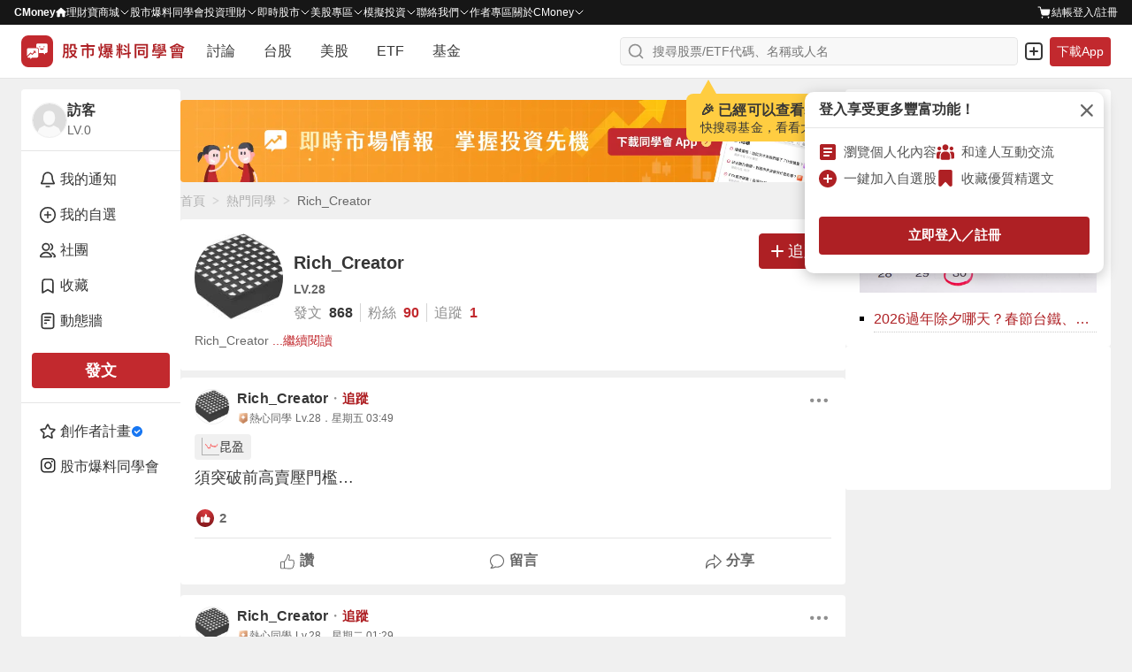

--- FILE ---
content_type: text/html; charset=utf-8
request_url: https://www.google.com/recaptcha/api2/aframe
body_size: 135
content:
<!DOCTYPE HTML><html><head><meta http-equiv="content-type" content="text/html; charset=UTF-8"></head><body><script nonce="c0A0ng2OFelxiOzMW2qJkQ">/** Anti-fraud and anti-abuse applications only. See google.com/recaptcha */ try{var clients={'sodar':'https://pagead2.googlesyndication.com/pagead/sodar?'};window.addEventListener("message",function(a){try{if(a.source===window.parent){var b=JSON.parse(a.data);var c=clients[b['id']];if(c){var d=document.createElement('img');d.src=c+b['params']+'&rc='+(localStorage.getItem("rc::a")?sessionStorage.getItem("rc::b"):"");window.document.body.appendChild(d);sessionStorage.setItem("rc::e",parseInt(sessionStorage.getItem("rc::e")||0)+1);localStorage.setItem("rc::h",'1769328123663');}}}catch(b){}});window.parent.postMessage("_grecaptcha_ready", "*");}catch(b){}</script></body></html>

--- FILE ---
content_type: application/javascript; charset=UTF-8
request_url: https://www.cmoney.tw/forum/_nuxt/216.4baa473e198783f98850.js
body_size: 19625
content:
(window.webpackJsonp=window.webpackJsonp||[]).push([[216,128],{1004:function(e,t,r){"use strict";var n=r(1040),o=r(1041),l={props:{headline:{type:Object,default:void 0}},computed:{userInfo:function(){return this.$store.getters["user/getUserInfo"]},internalLinkType:function(){return this.$store.getters["enum/getEnum"].internalLinkType}},methods:{pushGtmEvent:function(){try{var e,t,r=this.headline.linkPath.params.id,n=this.$route.name,o=this.internalLinkType,l=o.searchMemberId,d=o.searchOfficialId,c=o.popularMember,f=o.searchStockId,m=o.popularStock;switch(n){case f:e="TWA00"===r?"view_market":"view_stock",t="search_result_whole_page",this.$gtm.push({event:e,from:t});break;case m:e="TWA00"===r?"view_market":"view_stock",t="ranking_stock",this.$gtm.push({event:e,from:t});break;case l:case d:if(r===this.userInfo.id)break;e="view_somebody",t="search_result_whole_page",this.$gtm.push({event:e,from:t,article_body:void 0});break;case c:if(r===this.userInfo.id)break;e="view_somebody",t="leaderboard",this.$gtm.push({event:e,from:t,article_body:void 0})}}catch(e){}}}},d=(r(994),r(6)),component=Object(d.a)(l,(function(){var e=this,t=e._self._c;return t("div",{staticClass:"headline"},[t("div",{staticClass:"headline__body"},[e.headline.linkPath?t("nuxt-link",{staticClass:"link text-dark-900 headline__link",attrs:{to:e.headline.linkPath},nativeOn:{click:function(t){return e.pushGtmEvent.apply(null,arguments)}}},[t("h3",{staticClass:"headline__title",attrs:{title:e.headline.text}},[e._v("\n        "+e._s(e.headline.text)+"\n      ")])]):e.headline.link?t("a",{staticClass:"link text-dark-900 headline__link",attrs:{href:e.headline.link,target:"_blank"}},[t("h3",{staticClass:"headline__title",attrs:{title:e.headline.text}},[e._v("\n        "+e._s(e.headline.text)+"\n      ")])]):t("h3",{staticClass:"headline__title text-dark",attrs:{title:e.headline.text}},[e._v("\n      "+e._s(e.headline.text)+"\n    ")])],1)])}),[],!1,null,"5dccb30d",null),c=component.exports,f={components:{UtilsCardAvatar:n.a,UtilsCardDescription:o.a,UtilsCardHeadline:c},filters:{numberThousand:function(e){return"".concat(e.toString().replace(/(\d{1,3})(?=(\d{3})+(?:$|\.))/g,"$1,"))}},props:{cardInfo:{type:Object,default:function(){return{}}},isNotification:{type:Boolean,default:!1},oneLineClamp:{type:Boolean,default:!1},twoLineClamp:{type:Boolean,default:!1},hasCustomContent:{type:Boolean,default:!1}},computed:{transitionTime:function(){return this.$formatTime(this.cardInfo.createTime)},userInfo:function(){return this.$store.getters["user/getUserInfo"]},internalLinkType:function(){return this.$store.getters["enum/getEnum"].internalLinkType}},methods:{pushGtmEvent:function(e){var t=e.name===this.internalLinkType.userId,r=e.params.id===this.userInfo.id;t&&!r&&this.$gtm.push({event:"view_somebody",from:"leaderboard",article_body:void 0})}}},m=(r(996),Object(d.a)(f,(function(){var e,t=this,n=t._self._c;return n("div",{staticClass:"content bg-light"},[n("div",{staticClass:"content__body flex"},[t._t("cardRedDot"),t._v(" "),n("div",{staticClass:"content__left"},[n("div",{staticClass:"content__avatar flex"},[t.hasCustomContent?t._e():[n("UtilsCardAvatar",{attrs:{avatar:t.cardInfo.avatar,"error-image":r(89)}}),t._v(" "),t._t("cardIcon")],t._v(" "),t._t("customContentHead")],2)]),t._v(" "),n("div",{staticClass:"content__middle",class:{"content__middle-notification":t.isNotification}},[n("div",{staticClass:"content__main"},[n("header",{staticClass:"content__head flex"},[n("div",{staticClass:"content__headline flex"},[t.hasCustomContent?t._e():[n("UtilsCardHeadline",{attrs:{headline:t.cardInfo.headline}}),t._v(" "),t._t("roleStatus")],t._v(" "),t._t("customContentBody")],2)]),t._v(" "),t.cardInfo.infoData?n("div",{staticClass:"content__section"},[n("ul",{staticClass:"content__list flex text-dark-400"},t._l(t.cardInfo.infoData,(function(e){return n("li",{key:e.id,staticClass:"content__item",attrs:{title:"".concat(e.title,"：").concat(e.total)}},[n("span",{staticClass:"text-dark-600 content__text"},[t._v("\n                "+t._s(e.title)+"：\n              ")]),t._v(" "),e.linkPath?n("nuxt-link",{staticClass:"link link-primary content__link",attrs:{to:e.linkPath},nativeOn:{click:function(r){return t.pushGtmEvent(e.linkPath)}}},[t._v("\n                "+t._s(t._f("numberThousand")(e.total))+"\n              ")]):n("span",{staticClass:"text-dark-600 content__number"},[t._v("\n                "+t._s(t._f("numberThousand")(e.total))+"\n              ")])],1)})),0)]):t._e(),t._v(" "),null!==(e=t.cardInfo.description)&&void 0!==e&&e.text?n("div",{staticClass:"content__section"},[n("div",{staticClass:"content__desc"},[n("UtilsCardDescription",{attrs:{description:t.cardInfo.description,"one-line-clamp":t.oneLineClamp,"two-line-clamp":t.twoLineClamp}})],1)]):t._e(),t._v(" "),t.cardInfo.createTime?n("div",{staticClass:"content__section"},[n("pre",{staticClass:"content__time text-dark-600"},[t._v(t._s(t.transitionTime))])]):t._e()])]),t._v(" "),n("div",{staticClass:"content__right"},[n("div",{staticClass:"content__word"},[t._t("cardContentBar")],2)])],2)])}),[],!1,null,"647cd855",null));t.a=m.exports},1040:function(e,t,r){"use strict";var n={components:{ImageResponse:r(15).a},props:{avatar:{type:Object,default:function(){return{}}},errorImage:{type:String,default:r(30)}},computed:{internalLinkType:function(){return this.$store.getters["enum/getEnum"].internalLinkType},errorUrl:function(){return"user-id"===this.avatar.linkPath.name?this.avatar.errorUrl||r(30):this.errorImage},userInfo:function(){return this.$store.getters["user/getUserInfo"]},isGroupCard:function(){var e,t,r=this.internalLinkType;return[r.groupId,r.clubId].includes(null===(e=this.avatar)||void 0===e||null===(t=e.linkPath)||void 0===t?void 0:t.name)}},methods:{pushGtmEvent:function(){try{var e,t,r=this.headline.linkPath.params.id,n=this.$route.name,o=this.internalLinkType,l=o.searchMemberId,d=o.searchOfficialId,c=o.popularMember,f=o.searchStockId,m=o.popularStock;switch(n){case f:e="TWA00"===r?"view_market":"view_stock",t="search_result_whole_page",this.$gtm.push({event:e,from:t});break;case m:e="TWA00"===r?"view_market":"view_stock",t="ranking_stock",this.$gtm.push({event:e,from:t});break;case l:case d:if(r===this.userInfo.id)break;e="view_somebody",t="search_result_whole_page",this.$gtm.push({event:e,from:t,article_body:void 0});break;case c:if(r===this.userInfo.id)break;e="view_somebody",t="leaderboard",this.$gtm.push({event:e,from:t,article_body:void 0})}}catch(e){}}}},o=(r(1162),r(6)),component=Object(o.a)(n,(function(){var e=this,t=e._self._c;return t("div",{staticClass:"avatar"},[t("div",{staticClass:"avatar__body"},[e.avatar.linkPath?t("nuxt-link",{staticClass:"link avatar__link",attrs:{to:e.avatar.linkPath},nativeOn:{click:function(t){return e.pushGtmEvent.apply(null,arguments)}}},[t("ImageResponse",{class:["avatar__content",{"avatar__content--square":e.isGroupCard}],attrs:{"img-class":"img-cover img-center",path:e.$getThumbnails(e.avatar.url,"s"),error:e.errorUrl}})],1):e.avatar.link?t("a",{staticClass:"link avatar__link",attrs:{href:e.avatar.link,target:"_blank"}},[t("ImageResponse",{class:["avatar__content",{"avatar__content--square":e.isGroupCard}],attrs:{"img-class":"img-cover img-center",path:e.$getThumbnails(e.avatar.url,"s"),error:e.errorUrl}})],1):t("ImageResponse",{class:["avatar__content",{"avatar__content--square":e.isGroupCard}],attrs:{"img-class":"img-cover img-center",path:e.$getThumbnails(e.avatar.url,"s"),error:e.errorUrl}})],1)])}),[],!1,null,"40ba417c",null);t.a=component.exports},1041:function(e,t,r){"use strict";var n={props:{description:{type:Object,default:void 0},oneLineClamp:{type:Boolean,default:!1},twoLineClamp:{type:Boolean,default:!1},threeLineClamp:{type:Boolean,default:!1}},data:function(){return{innerWidth:0}},mounted:function(){this.innerWidth=window.innerWidth},computed:{formatDescription:function(){return this.$formatText(this.description.text)}}},o=r(6),component=Object(o.a)(n,(function(){var e=this,t=e._self._c;return t("div",{staticClass:"description"},[t("div",{staticClass:"description__body"},[e.description.linkPath?t("nuxt-link",{staticClass:"link link-primary",attrs:{to:e.description.linkPath}},[t("pre",{directives:[{name:"inner-html",rawName:"v-inner-html",value:e.formatDescription,expression:"formatDescription"}],staticClass:"description__text text-dark-800 line-clamp",class:{"line-clamp-1":e.oneLineClamp,"line-clamp-2":e.twoLineClamp&&e.innerWidth<=375,"line-clamp-3":e.threeLineClamp},attrs:{title:e.formatDescription}})]):e.description.link?t("a",{staticClass:"link link-primary",attrs:{href:e.description.link,target:"_blank"}},[t("pre",{directives:[{name:"inner-html",rawName:"v-inner-html",value:e.formatDescription,expression:"formatDescription"}],staticClass:"description__text text-dark-800 line-clamp",class:{"line-clamp-1":e.oneLineClamp,"line-clamp-2":e.twoLineClamp&&e.innerWidth<=375,"line-clamp-3":e.threeLineClamp},attrs:{title:e.formatDescription}})]):t("pre",{directives:[{name:"inner-html",rawName:"v-inner-html",value:e.formatDescription,expression:"formatDescription"}],staticClass:"description__text text-dark-800 line-clamp",class:{"line-clamp-1":e.oneLineClamp,"line-clamp-2":e.twoLineClamp&&e.innerWidth<=375,"line-clamp-3":e.threeLineClamp},attrs:{title:e.formatDescription}})],1)])}),[],!1,null,null,null);t.a=component.exports},1059:function(e,t,r){var content=r(1163);content.__esModule&&(content=content.default),"string"==typeof content&&(content=[[e.i,content,""]]),content.locals&&(e.exports=content.locals);(0,r(12).default)("07adfe74",content,!0,{sourceMap:!1})},1162:function(e,t,r){"use strict";r(1059)},1163:function(e,t,r){var n=r(11)(!1);n.push([e.i,".shadow-1[data-v-40ba417c]{box-shadow:0 0 0 1px rgba(38,38,38,.05),0 1px 3px 0 rgba(38,38,38,.15)}.shadow-2[data-v-40ba417c]{box-shadow:0 1px 0 0 rgba(38,38,38,.05)}.shadow-3[data-v-40ba417c]{box-shadow:0 1px 2px 0 rgba(38,38,38,.15),0 0 5px 0 rgba(38,38,38,.05)}.shadow-4[data-v-40ba417c]{box-shadow:0 2px 10px 0 rgba(38,38,38,.1),0 0 2px 0 rgba(38,38,38,.2)}.shadow-5[data-v-40ba417c]{box-shadow:0 26px 80px 0 rgba(38,38,38,.2),0 0px 1px 0 rgba(38,38,38,.2)}[data-v-40ba417c]:export{breakpointLayoutXl:1279;breakpointLayoutLg:1081;breakpointLayoutMd:717;breakpointLayoutSm:374}[data-v-40ba417c]:export{breakpointDesktopMinV2:1280;breakpointLaptopMaxV2:1279;breakpointLaptopMinV2:1024;breakpointTabletMaxV2:1023;breakpointTabletMinV2:768;breakpointMobileMaxV2:767;breakpointMobileMinV2:0}.avatar__content[data-v-40ba417c]{width:40px;height:40px;border:solid 1px #ddd;border-radius:50%;overflow:hidden}.avatar__content--square[data-v-40ba417c]{border-radius:4px}",""]),e.exports=n},1253:function(e,t,r){var content=r(1343);content.__esModule&&(content=content.default),"string"==typeof content&&(content=[[e.i,content,""]]),content.locals&&(e.exports=content.locals);(0,r(12).default)("8235ecc6",content,!0,{sourceMap:!1})},1341:function(e,t,r){var content=r(1460);content.__esModule&&(content=content.default),"string"==typeof content&&(content=[[e.i,content,""]]),content.locals&&(e.exports=content.locals);(0,r(12).default)("44a76a4a",content,!0,{sourceMap:!1})},1342:function(e,t,r){"use strict";r(1253)},1343:function(e,t,r){var n=r(11)(!1);n.push([e.i,".shadow-1[data-v-7f18a3c1]{box-shadow:0 0 0 1px rgba(38,38,38,.05),0 1px 3px 0 rgba(38,38,38,.15)}.shadow-2[data-v-7f18a3c1]{box-shadow:0 1px 0 0 rgba(38,38,38,.05)}.shadow-3[data-v-7f18a3c1]{box-shadow:0 1px 2px 0 rgba(38,38,38,.15),0 0 5px 0 rgba(38,38,38,.05)}.shadow-4[data-v-7f18a3c1]{box-shadow:0 2px 10px 0 rgba(38,38,38,.1),0 0 2px 0 rgba(38,38,38,.2)}.shadow-5[data-v-7f18a3c1]{box-shadow:0 26px 80px 0 rgba(38,38,38,.2),0 0px 1px 0 rgba(38,38,38,.2)}[data-v-7f18a3c1]:export{breakpointLayoutXl:1279;breakpointLayoutLg:1081;breakpointLayoutMd:717;breakpointLayoutSm:374}[data-v-7f18a3c1]:export{breakpointDesktopMinV2:1280;breakpointLaptopMaxV2:1279;breakpointLaptopMinV2:1024;breakpointTabletMaxV2:1023;breakpointTabletMinV2:768;breakpointMobileMaxV2:767;breakpointMobileMinV2:0}.group[data-v-7f18a3c1]{width:100%;height:auto}.group__btn[data-v-7f18a3c1]{display:flex;align-items:center;padding:4px 12px;font-size:14px;font-weight:600;line-height:20px;letter-spacing:.2px;border-radius:4px}.group__btn--active[data-v-7f18a3c1]{border:1px solid #c2292e}.group__btn--disabled[data-v-7f18a3c1]{border:1px solid #d4d4d4;cursor:default}.group__avatar[data-v-7f18a3c1]{outline:1px solid #f0f0f0;overflow:hidden;width:40px;height:40px;border-radius:4px}.group__headline[data-v-7f18a3c1]{font-size:16px;font-weight:700;line-height:20px;letter-spacing:.2px;display:flex;align-items:center;color:#262626}.group__wrapper[data-v-7f18a3c1]{display:flex;align-items:center;gap:4px}",""]),e.exports=n},1426:function(e,t,r){"use strict";var n=r(1),o=r.n(n),l=r(141),d=r.n(l),c=r(0),f=r.n(c),m=r(15),h=r(1004),_=r(1100),v={components:{CmPopup:d.a,ImageResponse:m.a,UtilsCardContent:h.a,UtilsTooltipClub:_.a},props:{groupInfo:{type:Object,default:function(){return{}}},oneLineClamp:{type:Boolean,default:!1},twoLineClamp:{type:Boolean,default:!1},isShowBtn:{type:Boolean,default:!1},btnText:{type:String,default:"加入社團"},btnMode:{type:Number,default:1},btnCallback:{type:Function,default:function(){}},gtmEventCallback:{type:Function,default:function(){}},needRenderTooltip:{type:Boolean,default:!1}},mounted:function(){var e=this;return o()(f.a.mark((function t(){var r,n;return f.a.wrap((function(t){for(;;)switch(t.prev=t.next){case 0:if(r=e.groupInfo,n=r.id,!r.position){t.next=3;break}return t.abrupt("return");case 3:return t.next=5,e.$store.dispatch("club/setClubInfo",[n]);case 5:e.clubInfo=e.$store.getters["club/getClubInfo"](n)||{};case 6:case"end":return t.stop()}}),t)})))()},data:function(){return{clubInfo:{},isShowOperate:!1,isApplyingJoinGroup:!1,unreadNumMax:20}},computed:{toast:function(){return this.$store.getters["toast/getContent"]},hasCustomContent:function(){return!this.groupInfo.position&&this.needRenderTooltip},internalLinkType:function(){return this.$store.getters["enum/getEnum"].internalLinkType},linkPath:function(){return{name:this.groupInfo.position?this.internalLinkType.groupId:this.internalLinkType.clubId,params:{id:this.groupInfo.id}}},operateType:function(){return this.$store.getters["enum/getEnum"].operateType},formetGroupInfo:function(){return{avatar:{url:this.groupInfo.imageUrl||this.groupInfo.imgUrl?this.groupInfo.imageUrl||this.groupInfo.imgUrl:"",linkPath:this.linkPath},headline:{text:this.groupInfo.name,linkPath:this.linkPath},infoData:[{id:"成員",title:"成員",total:this.groupInfo.memberCount}],description:{text:this.groupInfo.description}}},btnClass:function(){switch(this.btnMode){case 0:return"group__btn--disabled text-dark-500";case 2:return"group__btn--active btn-white text-primary";default:return"btn-primary text-light"}}},methods:{handleClick:function(){this.groupInfo.position||this.gtmEventCallback(),this.$router.push(this.linkPath)},toastHandleMessage:function(desc){this.toast.desc=desc,this.$store.dispatch("toast/pushToast",this.toast)},selectOperate:function(e){var t=this;return o()(f.a.mark((function n(){var o,l,d;return f.a.wrap((function(n){for(;;)switch(n.prev=n.next){case 0:o=e.id,l="".concat(window.location.origin,"/forum"),n.t0=o,n.next=n.t0===t.operateType.share?5:26;break;case 5:return n.prev=5,n.next=8,Promise.resolve().then(r.bind(null,28));case 8:d=n.sent,(0,d.recordElkEvent)(t,[{info:{ClubId:String(t.clubInfo.id)},name:"Club_shared"}]),n.next=16;break;case 13:n.prev=13,n.t1=n.catch(5),console.log(n.t1);case 16:return n.prev=16,n.next=19,navigator.clipboard.writeText("".concat(l,"/").concat(e.url));case 19:t.toastHandleMessage("連結複製成功"),n.next=25;break;case 22:n.prev=22,n.t2=n.catch(16),t.toastHandleMessage("連結複製失敗");case 25:return n.abrupt("break",26);case 26:case"end":return n.stop()}}),n,null,[[5,13],[16,22]])})))()}}},x=(r(1342),r(6)),component=Object(x.a)(v,(function(){var e=this,t=e._self._c;return t("nuxt-link",{staticClass:"group link",attrs:{to:e.linkPath,event:"false"},nativeOn:{click:function(t){return t.stopPropagation(),e.handleClick.apply(null,arguments)}}},[t("div",{staticClass:"group__body"},[t("UtilsCardContent",{attrs:{"card-info":e.formetGroupInfo,"one-line-clamp":e.oneLineClamp,"two-line-clamp":e.twoLineClamp,"has-custom-content":e.hasCustomContent},scopedSlots:e._u([e.hasCustomContent?{key:"customContentHead",fn:function(){return[t("cm-popup",{attrs:{trigger:"hover",placement:"bottom",classes:["popup__container"],offset:[0,0]},scopedSlots:e._u([{key:"reference",fn:function(){return[t("nuxt-link",{staticClass:"link",attrs:{to:e.formetGroupInfo.avatar.linkPath}},[t("ImageResponse",{staticClass:"group__avatar",attrs:{"img-class":"img-cover img-center",path:e.formetGroupInfo.avatar.url,error:r(89),alt:"社團頭像"}})],1)]},proxy:!0}],null,!1,1890185135)},[e._v(" "),t("UtilsTooltipClub",{attrs:{"club-info":e.clubInfo,to:e.formetGroupInfo.avatar.linkPath,from:"profile"},on:{selectOperate:e.selectOperate}})],1)]},proxy:!0}:null,e.hasCustomContent?{key:"customContentBody",fn:function(){return[t("div",{staticClass:"group__wrapper"},[t("cm-popup",{attrs:{trigger:"hover",placement:"bottom",classes:["popup__container"],offset:[0,0]},scopedSlots:e._u([{key:"reference",fn:function(){return[t("nuxt-link",{staticClass:"link line-clamp line-clamp-1 group__headline",attrs:{to:e.formetGroupInfo.headline.linkPath}},[e._v("\n                "+e._s(e.formetGroupInfo.headline.text)+"\n              ")])]},proxy:!0}],null,!1,3443429652)},[e._v(" "),t("UtilsTooltipClub",{attrs:{"club-info":e.clubInfo,to:e.formetGroupInfo.headline.linkPath,from:"name"},on:{selectOperate:e.selectOperate}})],1)],1)]},proxy:!0}:null,e.isShowBtn?{key:"cardContentBar",fn:function(){return[t("button",{class:["btn group__btn",e.btnClass],attrs:{type:"button"},on:{click:function(t){return t.stopPropagation(),t.preventDefault(),e.btnCallback.apply(null,arguments)}}},[e._v("\n          "+e._s(e.btnText)+"\n        ")])]},proxy:!0}:null],null,!0)})],1)])}),[],!1,null,"7f18a3c1",null);t.a=component.exports},1459:function(e,t,r){"use strict";r(1341)},1460:function(e,t,r){var n=r(11)(!1);n.push([e.i,'.shadow-1[data-v-e8d033b8]{box-shadow:0 0 0 1px rgba(38,38,38,.05),0 1px 3px 0 rgba(38,38,38,.15)}.shadow-2[data-v-e8d033b8]{box-shadow:0 1px 0 0 rgba(38,38,38,.05)}.shadow-3[data-v-e8d033b8]{box-shadow:0 1px 2px 0 rgba(38,38,38,.15),0 0 5px 0 rgba(38,38,38,.05)}.shadow-4[data-v-e8d033b8]{box-shadow:0 2px 10px 0 rgba(38,38,38,.1),0 0 2px 0 rgba(38,38,38,.2)}.shadow-5[data-v-e8d033b8]{box-shadow:0 26px 80px 0 rgba(38,38,38,.2),0 0px 1px 0 rgba(38,38,38,.2)}[data-v-e8d033b8]:export{breakpointLayoutXl:1279;breakpointLayoutLg:1081;breakpointLayoutMd:717;breakpointLayoutSm:374}[data-v-e8d033b8]:export{breakpointDesktopMinV2:1280;breakpointLaptopMaxV2:1279;breakpointLaptopMinV2:1024;breakpointTabletMaxV2:1023;breakpointTabletMinV2:768;breakpointMobileMaxV2:767;breakpointMobileMinV2:0}.userGroupCreate[data-v-e8d033b8]{width:100vw;height:100vh}.userGroupCreate[data-v-e8d033b8] .dialog__body{padding:0}.userGroupCreate-load[data-v-e8d033b8] .dialog__content::after{content:"建立社團中...";position:absolute;top:0;z-index:2;display:flex;align-items:center;justify-content:center;color:#fff;width:100%;height:100%;border-radius:10px;background-color:rgba(0,0,0,.3)}.userGroupCreate__section[data-v-e8d033b8]{position:relative;display:flex;flex-direction:column;width:400px;max-width:100%;max-height:calc(100dvh - 3.5rem)}@media screen and (max-width: 414px){.userGroupCreate__section[data-v-e8d033b8]{border-radius:0}}.userGroupCreate__head[data-v-e8d033b8],.userGroupCreate__foot[data-v-e8d033b8]{flex-shrink:0}.userGroupCreate__head[data-v-e8d033b8]{position:relative;padding:16px;border-bottom:solid 1px #d4d4d4}.userGroupCreate__title[data-v-e8d033b8]{width:100%;font-size:18px;font-weight:700;text-align:center}.userGroupCreate__close[data-v-e8d033b8]{position:absolute;top:8px;right:12px;padding:12px;border-radius:50%}.userGroupCreate__img[data-v-e8d033b8]{width:16px;height:16px}.userGroupCreate__body[data-v-e8d033b8]{flex-grow:1;border-bottom:solid 1px #d4d4d4;padding:12px 16px;overflow-y:auto}.userGroupCreate__area[data-v-e8d033b8]{display:flex;flex-direction:column;gap:8px}.userGroupCreate__label[data-v-e8d033b8]{padding:3px 0;font-size:18;font-weight:700}.userGroupCreate__action[data-v-e8d033b8]{display:flex}.userGroupCreate__avatar[data-v-e8d033b8]{border-radius:8px}.userGroupCreate__input[data-v-e8d033b8],.userGroupCreate__textarea[data-v-e8d033b8]{padding:14px 16px;font-size:18px;outline:none;background-color:#f8f8f8;border:1px solid #b0b0b0;border-radius:8px}.userGroupCreate__input[data-v-e8d033b8]::placeholder,.userGroupCreate__textarea[data-v-e8d033b8]::placeholder{color:#b0b0b0}.userGroupCreate__textarea[data-v-e8d033b8]{height:130px;font-size:18px;resize:none}.userGroupCreate__textarea[data-v-e8d033b8]::-webkit-scrollbar{width:8px}.userGroupCreate__textarea-thumb[data-v-e8d033b8]{background-color:#d4d4d4;border-radius:10px}.userGroupCreate__operate[data-v-e8d033b8]{display:flex;align-items:center;justify-content:flex-end;gap:8px;padding:16px}.userGroupCreate__option[data-v-e8d033b8]{border-radius:4px}.userGroupCreate__option--solid[data-v-e8d033b8]{padding:8px 16px}.userGroupCreate__option--solid[disabled][data-v-e8d033b8]{background-color:#b0b0b0;cursor:default}.userGroupCreate__option--outline[data-v-e8d033b8]{padding:7px 15px;border:1px solid #b0b0b0}.publicity label[data-v-e8d033b8],.publicity input[data-v-e8d033b8]{display:block}.publicity__head[data-v-e8d033b8]{display:flex;gap:12px;align-items:center}.publicity__radio[data-v-e8d033b8]{appearance:none;outline:none;margin:2px 0;width:20px;height:20px;background-image:var(--radio-appearance)}.publicity__title[data-v-e8d033b8]{font-size:18;font-weight:400;line-height:24px}.publicity__desc[data-v-e8d033b8]{color:#a7a7a7;margin-left:32px;margin-top:4px;font-size:14px;font-weight:400;line-height:19px}',""]),e.exports=n},1586:function(e,t,r){"use strict";var n=r(1),o=r.n(n),l=r(0),d=r.n(l),c=r(42),f=r(1152),m=r(1277),h={components:{Dialog:c.a,ImageAvatar:f.a,ImageCropper:m.a},props:{isShowCreateGroup:{type:Boolean,default:!1}},data:function(){return{groupImageUrl:void 0,tempGroupName:"",tempIntro:"",selectedOptionId:this.$store.getters["enum/getEnum"].groupType.publicGroup,isCreatingGroup:!1,isShowCropper:!1,isUploadingImage:!1,previewImageData:{}}},computed:{httpCodeType:function(){return this.$store.getters["enum/getEnum"].httpCodeType},mediaType:function(){return this.$store.getters["enum/getEnum"].mediaType},groupType:function(){return this.$store.getters["enum/getEnum"].groupType},internalLinkType:function(){return this.$store.getters["enum/getEnum"].internalLinkType},imageFolder:function(){return this.$store.getters["enum/getEnum"].imageFolder},operateType:function(){return this.$store.getters["enum/getEnum"].operateType},userInfo:function(){return this.$store.getters["user/getUserInfo"]},toast:function(){return this.$store.getters["toast/getContent"]},publicOption:function(){return[{id:this.groupType.publicGroup,text:"公開",desc:"任何人都可以查看並加入您的社團。"},{id:this.groupType.nonPublicGroup,text:"私密",desc:"同學需經過您的審核才能進入您的社團，加入後方可查看社團文章、在社團中發文與互動。"}]},isSubmitCondition:function(){return this.tempGroupName.trim().length},photoOperateList:function(){return[{modify:{id:this.operateType.modify,image:r(1252),text:"編輯社團照片"},upload:{id:this.operateType.upload,image:r(1098),text:"上傳新的社團照片"}}.upload]},previewImageUrl:function(){return this.previewImageData.url||this.groupImageUrl},groupName:{get:function(){return this.tempGroupName},set:function(e){this.tempGroupName="",this.tempGroupName=this.limitLength(e,24)}},intro:{get:function(){return this.tempIntro},set:function(e){this.tempIntro="",this.tempIntro=this.limitLength(e,1e3)}}},watch:{isShowCropper:function(e){e||(this.previewImageData={})}},methods:{setRadioImage:function(e){return this.selectedOptionId===e?r(1323):r(1324)},toastHandleMessage:function(){this.$store.dispatch("toast/pushToast",this.toast)},closeCreateGroup:function(){this.isCreatingGroup||(this.groupName="",this.intro="",this.$emit("update:isShowCreateGroup",!1))},isSelectOption:function(e){if(!this.isCreatingGroup)return this.selectedOptionId===e},selectOperate:function(e){switch(e.id){case this.operateType.modify:this.isShowCropper=!0;break;case this.operateType.upload:this.$refs.file.click()}},getGroupImage:function(e){var t=this;return o()(d.a.mark((function r(){var n;return d.a.wrap((function(r){for(;;)switch(r.prev=r.next){case 0:if(n=e.target.files[0]){r.next=3;break}return r.abrupt("return");case 3:if(n.type.split("/")[0]!==t.mediaType.image){r.next=10;break}return r.next=6,t.$getPressImageData(n);case 6:return t.previewImageData=r.sent,t.isShowCropper=!0,e.target.value="",r.abrupt("return");case 10:t.toast.desc="上傳失敗！請確認是否為圖片格式。",t.toastHandleMessage();case 12:case"end":return r.stop()}}),r)})))()},uploadImage:function(e){var t=this;return o()(d.a.mark((function r(){var n;return d.a.wrap((function(r){for(;;)switch(r.prev=r.next){case 0:if(e){r.next=2;break}return r.abrupt("return");case 2:return t.isUploadingImage=!0,t.previewImageData.url=e,r.next=6,t.$saveImageGetURL(t.previewImageData,{genre:t.imageFolder.genre.profile,subgenre:t.imageFolder.subgenre.club});case 6:if(n=r.sent,t.isUploadingImage=!1,!n.errorStatus){r.next=12;break}return t.toast.desc="上傳圖片失敗，請稍後再試。",t.toastHandleMessage(),r.abrupt("return");case 12:t.groupImageUrl=n.url;case 13:case"end":return r.stop()}}),r)})))()},showErrorToast:function(e,t){var r=this;return o()(d.a.mark((function n(){return d.a.wrap((function(n){for(;;)switch(n.prev=n.next){case 0:n.t0=e.errorStatus,n.next=n.t0===r.httpCodeType.client?3:n.t0===r.httpCodeType.server?5:7;break;case 3:case 7:return r.toast.desc="".concat(e.message),n.abrupt("break",9);case 5:return r.toast.desc=t,n.abrupt("break",9);case 9:return n.next=11,r.toastHandleMessage();case 11:case"end":return n.stop()}}),n)})))()},createMemberGroup:function(){var e=this;return o()(d.a.mark((function t(){var r;return d.a.wrap((function(t){for(;;)switch(t.prev=t.next){case 0:if(e.isSubmitCondition){t.next=2;break}return t.abrupt("return");case 2:if(!e.isCreatingGroup){t.next=4;break}return t.abrupt("return");case 4:return e.isCreatingGroup=!0,t.next=7,e.createNewGroup();case 7:if(!(r=t.sent).errorStatus){t.next=13;break}e.isCreatingGroup=!1,e.showErrorToast(r,"建立社團失敗，請稍後再試。"),t.next=23;break;case 13:return e.tempGroupName="",e.tempIntro="",e.groupImageUrl=void 0,e.toast.desc="您的社團已建立",e.toastHandleMessage(),e.$gtm.push({event:"create_club_success"}),t.next=21,e.$store.dispatch("club/setClubInfo",[r.id]);case 21:e.$router.push({name:"club-id",params:{id:"".concat(r.id)}}),e.$store.dispatch("club/addMyClubId",[r.id]);case 23:e.isCreatingGroup=!1,e.closeCreateGroup();case 25:case"end":return t.stop()}}),t)})))()},createNewGroup:function(e){var t=this;return o()(d.a.mark((function r(){var n,o,l;return d.a.wrap((function(r){for(;;)switch(r.prev=r.next){case 0:return n={name:t.groupName,description:t.intro,imgUrl:t.groupImageUrl||"",needApproval:!t.selectedOptionId},r.next=3,t.$club.createClub(n);case 3:if(!(o=r.sent).errorStatus||401!==o.errorStatus||e){r.next=7;break}return l=t.createNewGroup(!0),r.abrupt("return",l);case 7:return r.abrupt("return",o);case 8:case"end":return r.stop()}}),r)})))()},limitLength:function(e,t){var r=e.split(""),map=r.map((function(s,i){return e.charCodeAt(i)>=0&&e.charCodeAt(i)<=128?1:2})),n=0;return(map.length>0&&map.reduce((function(e,r,o){return e!==t&&e!==t-1||(n=o),e+r})))>t&&(e=r.slice(0,n).join("")),e}}},_=(r(1459),r(6)),component=Object(_.a)(h,(function(){var e=this,t=e._self._c;return t("Dialog",{staticClass:"userGroupCreate",class:[{"userGroupCreate-load":e.isCreatingGroup}],attrs:{width:"400","max-width":"100%","close-btn-type":"large",visible:e.isShowCreateGroup,footer:!1,"is-close-on-overlay-click":!1},on:{change:e.closeCreateGroup},scopedSlots:e._u([{key:"header",fn:function(){return[t("header",{staticClass:"userGroupCreate__title text-dark-700"},[e._v("\n      建立社團\n    ")])]},proxy:!0}])},[e._v(" "),t("section",{staticClass:"userGroupCreate__section"},[t("div",{staticClass:"userGroupCreate__body flex flex-col gap-8"},[t("div",{staticClass:"userGroupCreate__area"},[t("label",{staticClass:"userGroupCreate__label"},[e._v("社團圖片")]),e._v(" "),t("div",{staticClass:"userGroupCreate__action"},[t("ImageAvatar",{staticClass:"userGroupCreate__avatar",attrs:{"camera-position":{"--right":"-4px","--bottom":"-4px"},"real-img":e.groupImageUrl,"error-image":r(89),"is-use-upload":!0,"is-uploading-image":e.isUploadingImage,"operate-list":e.photoOperateList},on:{selectOperate:e.selectOperate}}),e._v(" "),t("input",{ref:"file",staticClass:"file",attrs:{id:"file",name:"file",type:"file",accept:"image/*"},on:{change:e.getGroupImage}})],1)]),e._v(" "),t("div",{staticClass:"userGroupCreate__area"},[t("label",{staticClass:"userGroupCreate__label"},[e._v("\n          社團名稱\n          "),t("sup",{staticClass:"text-primary"},[e._v("*")])]),e._v(" "),t("input",{directives:[{name:"model",rawName:"v-model",value:e.groupName,expression:"groupName"}],staticClass:"userGroupCreate__input text-dark-800",attrs:{type:"text",placeholder:"12字以內",maxlength:"12"},domProps:{value:e.groupName},on:{input:function(t){t.target.composing||(e.groupName=t.target.value)}}})]),e._v(" "),t("div",{staticClass:"userGroupCreate__area"},[t("label",{staticClass:"userGroupCreate__label"},[e._v("社團介紹")]),e._v(" "),t("textarea",{directives:[{name:"model",rawName:"v-model",value:e.intro,expression:"intro"}],staticClass:"userGroupCreate__textarea text-dark-800",attrs:{placeholder:"500字以內",maxlength:"500"},domProps:{value:e.intro},on:{input:function(t){t.target.composing||(e.intro=t.target.value)}}})]),e._v(" "),t("div",{staticClass:"userGroupCreate__area"},[t("label",{staticClass:"userGroupCreate__label"},[e._v("社團類型")]),e._v(" "),e._l(e.publicOption,(function(option){return t("div",{key:option.id,staticClass:"publicity",on:{click:function(t){e.selectedOptionId=option.id}}},[t("div",{staticClass:"publicity__head"},[t("input",{staticClass:"publicity__radio",style:{"--radio-appearance":"url(".concat(e.setRadioImage(option.id),")")},attrs:{id:option.id,type:"radio"},domProps:{checked:e.isSelectOption(option.id)}}),e._v(" "),t("label",{staticClass:"publicity__title",attrs:{for:option.id}},[e._v(e._s(option.text))])]),e._v(" "),t("div",{staticClass:"publicity__foot"},[t("label",{staticClass:"publicity__desc",attrs:{for:option.id}},[e._v(e._s(option.desc))])])])}))],2)]),e._v(" "),t("footer",{staticClass:"userGroupCreate__foot"},[t("div",{staticClass:"userGroupCreate__operate"},[t("button",{staticClass:"btn btn-white text-dark-600 userGroupCreate__option userGroupCreate__option--outline",on:{click:e.closeCreateGroup}},[e._v("\n          取消\n        ")]),e._v(" "),t("button",{staticClass:"btn btn-primary text-light userGroupCreate__option userGroupCreate__option--solid",attrs:{disabled:!e.isSubmitCondition},on:{click:e.createMemberGroup}},[e._v("\n          確認\n        ")])])]),e._v(" "),t("client-only",[e.previewImageUrl&&e.isShowCropper?t("div",[t("ImageCropper",{attrs:{"is-show-cropper":e.isShowCropper,title:"編輯社團照片",photo:e.previewImageUrl},on:{"update:isShowCropper":function(t){e.isShowCropper=t},"update:is-show-cropper":function(t){e.isShowCropper=t},uploadImage:e.uploadImage}})],1):e._e()])],1)])}),[],!1,null,"e8d033b8",null);t.a=component.exports},1732:function(e,t,r){var content=r(2148);content.__esModule&&(content=content.default),"string"==typeof content&&(content=[[e.i,content,""]]),content.locals&&(e.exports=content.locals);(0,r(12).default)("5ae167c0",content,!0,{sourceMap:!1})},1734:function(e,t,r){var content=r(2150);content.__esModule&&(content=content.default),"string"==typeof content&&(content=[[e.i,content,""]]),content.locals&&(e.exports=content.locals);(0,r(12).default)("0f695e7a",content,!0,{sourceMap:!1})},1735:function(e,t,r){var content=r(2152);content.__esModule&&(content=content.default),"string"==typeof content&&(content=[[e.i,content,""]]),content.locals&&(e.exports=content.locals);(0,r(12).default)("fa5bc910",content,!0,{sourceMap:!1})},1736:function(e,t,r){var content=r(2154);content.__esModule&&(content=content.default),"string"==typeof content&&(content=[[e.i,content,""]]),content.locals&&(e.exports=content.locals);(0,r(12).default)("0cbdbff0",content,!0,{sourceMap:!1})},1738:function(e,t,r){var content=r(2158);content.__esModule&&(content=content.default),"string"==typeof content&&(content=[[e.i,content,""]]),content.locals&&(e.exports=content.locals);(0,r(12).default)("5c8b87bc",content,!0,{sourceMap:!1})},1739:function(e,t,r){var content=r(2160);content.__esModule&&(content=content.default),"string"==typeof content&&(content=[[e.i,content,""]]),content.locals&&(e.exports=content.locals);(0,r(12).default)("f6511574",content,!0,{sourceMap:!1})},2147:function(e,t,r){"use strict";r(1732)},2148:function(e,t,r){var n=r(11)(!1);n.push([e.i,".shadow-1[data-v-580fbd18]{box-shadow:0 0 0 1px rgba(38,38,38,.05),0 1px 3px 0 rgba(38,38,38,.15)}.shadow-2[data-v-580fbd18]{box-shadow:0 1px 0 0 rgba(38,38,38,.05)}.shadow-3[data-v-580fbd18]{box-shadow:0 1px 2px 0 rgba(38,38,38,.15),0 0 5px 0 rgba(38,38,38,.05)}.shadow-4[data-v-580fbd18]{box-shadow:0 2px 10px 0 rgba(38,38,38,.1),0 0 2px 0 rgba(38,38,38,.2)}.shadow-5[data-v-580fbd18]{box-shadow:0 26px 80px 0 rgba(38,38,38,.2),0 0px 1px 0 rgba(38,38,38,.2)}[data-v-580fbd18]:export{breakpointLayoutXl:1279;breakpointLayoutLg:1081;breakpointLayoutMd:717;breakpointLayoutSm:374}[data-v-580fbd18]:export{breakpointDesktopMinV2:1280;breakpointLaptopMaxV2:1279;breakpointLaptopMinV2:1024;breakpointTabletMaxV2:1023;breakpointTabletMinV2:768;breakpointMobileMaxV2:767;breakpointMobileMinV2:0}.userEdit[data-v-580fbd18] .dialog__body{padding:0}.userEdit__title[data-v-580fbd18]{width:100%;font-size:1.125em;font-weight:700;text-align:center}.userEdit__body[data-v-580fbd18]{padding:12px 16px;border-bottom:solid 1px #e5e5e5}.userEdit__content[data-v-580fbd18]{display:flex;flex-direction:column}.userEdit__content+.userEdit__content[data-v-580fbd18]{margin-top:16px}.userEdit__label[data-v-580fbd18]{padding:3px 0;margin-bottom:8px;font-size:1.125em;font-weight:700}.userEdit__input[data-v-580fbd18],.userEdit__textarea[data-v-580fbd18]{padding:14px 16px;font-size:1.125em;border:none;outline:none;border:1px solid #b0b0b0;border-radius:8px}.userEdit__textarea[data-v-580fbd18]{height:148px;font-size:18px;resize:none;overflow-y:auto;overflow-y:overlay}.userEdit__textarea[data-v-580fbd18]::-webkit-scrollbar{width:8px}.userEdit__textarea[data-v-580fbd18]::-webkit-scrollbar-thumb{background-color:#d4d4d4;border-radius:10px}.userEdit__footer[data-v-580fbd18]{display:flex;align-items:center;justify-content:flex-end;padding:16px}.userEdit__false[data-v-580fbd18]{padding:7px 15px;border:1px solid #b0b0b0;border-radius:4px}.userEdit__false+.userEdit__true[data-v-580fbd18]{margin-left:8px}.userEdit__true[data-v-580fbd18]{padding:8px 16px;border-radius:4px}.userEdit__true--disable[data-v-580fbd18]{background-color:#b0b0b0 !important;cursor:default}.userEdit__error[data-v-580fbd18]{font-size:18px;line-height:24px;margin-top:4px}@media screen and (max-width: 400px){.userEdit__section[data-v-580fbd18]{display:flex;flex-direction:column;width:100%;height:100%;overflow-y:auto;overflow-y:overlay}.userEdit__body[data-v-580fbd18]{flex-grow:1;overflow:hidden}.userEdit__textarea[data-v-580fbd18]{min-height:148px;height:calc(100vh - 282px)}}",""]),e.exports=n},2149:function(e,t,r){"use strict";r(1734)},2150:function(e,t,r){var n=r(11)(!1);n.push([e.i,"\n.userGroup {\n  position: fixed;\n  z-index: 5;\n  top: 50%;\n  left: 50%;\n  transform: translate(-50%, -50%);\n  width: 100%;\n  height: 100%;\n}\n.userGroup__section {\n  position: absolute;\n  top: 50%;\n  left: 50%;\n  transform: translate(-50%, -50%);\n  display: flex;\n  flex-direction: column;\n  width: 400px;\n  max-height: 596px;\n  box-shadow: 0px 4px 16px rgba(0, 0, 0, 0.25);\n  border-radius: 10px;\n  overflow: hidden;\n}\n.userGroup__head {\n  display: flex;\n  align-items: center;\n  justify-content: space-between;\n  padding: 8px;\n}\n.userGroup__head + .userGroup__body {\n  border-top: 1px solid #d4d4d4;\n}\n.userGroup__title {\n  display: flex;\n  align-items: center;\n  margin: 0 8px;\n  width: calc(100% - 56px);\n  font-weight: 700;\n}\n.userGroup__text {\n  white-space: nowrap;\n  overflow: hidden;\n  text-overflow: ellipsis;\n}\n.userGroup__text + .userGroup__word {\n  margin-left: 4px;\n}\n.userGroup__word {\n  white-space: nowrap;\n}\n.userGroup__close {\n  padding: 12px;\n  border-radius: 50%;\n}\n.userGroup__img {\n  width: 16px;\n  height: 16px;\n}\n.userGroup__body {\n  flex-grow: 1;\n  overflow-y: auto;\n  overflow-y: overlay;\n}\n.userGroup__body::-webkit-scrollbar {\n  width: 8px;\n}\n.userGroup__body::-webkit-scrollbar-thumb {\n  background-color: #d4d4d4;\n  border-radius: 10px;\n}\n.userGroup__body + .userGroup__foot {\n  border-top: 1px solid #d4d4d4;\n}\n.userGroup__area + .userGroup__area {\n  margin-top: 8px;\n}\n.userGroup__inform {\n  padding: 16px;\n}\n.userGroup__desc {\n  padding: 2.5px 0;\n  margin-left: 16px;\n  font-size: 0.875em;\n}\n.userGroup__desc + .userGroup__menu {\n  margin-top: 8px;\n}\n.userGroup__link {\n  display: flex;\n  align-items: center;\n  padding: 12px 16px;\n}\n.userGroup__photo {\n  width: 56px;\n  height: 56px;\n  border-radius: 8px;\n  overflow: hidden;\n}\n.userGroup__photo + .userGroup__instruction {\n  margin-left: 12px;\n}\n.userGroup__instruction {\n  width: calc(100% - 68px);\n}\n.userGroup__name {\n  padding: 3px 0;\n  font-size: 1.125em;\n  white-space: nowrap;\n  overflow: hidden;\n  text-overflow: ellipsis;\n}\n.userGroup__name + .userGroup__note {\n  margin-top: 2px;\n}\n.userGroup__note {\n  display: flex;\n  align-items: center;\n}\n.userGroup__icon {\n  width: 12px;\n  height: 12px;\n}\n.userGroup__icon + .userGroup__desc {\n  margin-left: 2px;\n}\n.userGroup__operate {\n  padding: 12px 16px;\n}\n.userGroup__btn {\n  display: flex;\n  align-items: center;\n  justify-content: center;\n  padding: 8px 0;\n  width: 100%;\n  border-radius: 4px;\n}\n.userGroup__add {\n  width: 16px;\n  height: 16px;\n}\n.userGroup__add + .userGroup__name {\n  margin-left: 4px;\n}\n@media screen and (max-width: 400px), screen and (max-height: 596px) {\n.userGroup__section {\n    position: fixed;\n    top: 0;\n    left: 0;\n    transform: none;\n    width: 100%;\n    height: 100%;\n    max-height: 100%;\n    border-radius: 0;\n}\n}\n",""]),e.exports=n},2151:function(e,t,r){"use strict";r(1735)},2152:function(e,t,r){var n=r(11)(!1);n.push([e.i,'.shadow-1[data-v-eea3b86c]{box-shadow:0 0 0 1px rgba(38,38,38,.05),0 1px 3px 0 rgba(38,38,38,.15)}.shadow-2[data-v-eea3b86c]{box-shadow:0 1px 0 0 rgba(38,38,38,.05)}.shadow-3[data-v-eea3b86c]{box-shadow:0 1px 2px 0 rgba(38,38,38,.15),0 0 5px 0 rgba(38,38,38,.05)}.shadow-4[data-v-eea3b86c]{box-shadow:0 2px 10px 0 rgba(38,38,38,.1),0 0 2px 0 rgba(38,38,38,.2)}.shadow-5[data-v-eea3b86c]{box-shadow:0 26px 80px 0 rgba(38,38,38,.2),0 0px 1px 0 rgba(38,38,38,.2)}[data-v-eea3b86c]:export{breakpointLayoutXl:1279;breakpointLayoutLg:1081;breakpointLayoutMd:717;breakpointLayoutSm:374}[data-v-eea3b86c]:export{breakpointDesktopMinV2:1280;breakpointLaptopMaxV2:1279;breakpointLaptopMinV2:1024;breakpointTabletMaxV2:1023;breakpointTabletMinV2:768;breakpointMobileMaxV2:767;breakpointMobileMinV2:0}.userRevMenu[data-v-eea3b86c]{display:flex;margin-left:16px;align-items:center}@media screen and (max-width: 375px){.userRevMenu[data-v-eea3b86c]{margin-left:0;display:block}}.userRevMenu__nav[data-v-eea3b86c]{white-space:nowrap;overflow-x:overlay;display:flex;justify-content:center}@media screen and (max-width: 375px){.userRevMenu__nav[data-v-eea3b86c]{padding:0 16px}}.userRevMenu__navItem[data-v-eea3b86c]{text-align:center;flex-grow:1}.userRevMenu__navItem--active[data-v-eea3b86c]::after{content:"";display:block;width:100%;height:4px;border-top-left-radius:4px;border-top-right-radius:4px;background-color:#c2292e}.userRevMenu__navItem>.btn[data-v-eea3b86c]{width:100%}.buttonText[data-v-eea3b86c]{padding-left:28px;padding-right:28px;padding-bottom:12px}.userRevMenu__navItem--disabled[data-v-eea3b86c]{cursor:auto}.userRevMenu__navItem+.userRevMenu__navItem[data-v-eea3b86c]{margin-left:-1px}.userRevMenu__text[data-v-eea3b86c]{font-size:16px;font-weight:400;line-height:24px}',""]),e.exports=n},2153:function(e,t,r){"use strict";r(1736)},2154:function(e,t,r){var n=r(11)(!1);n.push([e.i,".shadow-1[data-v-9f642136]{box-shadow:0 0 0 1px rgba(38,38,38,.05),0 1px 3px 0 rgba(38,38,38,.15)}.shadow-2[data-v-9f642136]{box-shadow:0 1px 0 0 rgba(38,38,38,.05)}.shadow-3[data-v-9f642136]{box-shadow:0 1px 2px 0 rgba(38,38,38,.15),0 0 5px 0 rgba(38,38,38,.05)}.shadow-4[data-v-9f642136]{box-shadow:0 2px 10px 0 rgba(38,38,38,.1),0 0 2px 0 rgba(38,38,38,.2)}.shadow-5[data-v-9f642136]{box-shadow:0 26px 80px 0 rgba(38,38,38,.2),0 0px 1px 0 rgba(38,38,38,.2)}[data-v-9f642136]:export{breakpointLayoutXl:1279;breakpointLayoutLg:1081;breakpointLayoutMd:717;breakpointLayoutSm:374}[data-v-9f642136]:export{breakpointDesktopMinV2:1280;breakpointLaptopMaxV2:1279;breakpointLaptopMinV2:1024;breakpointTabletMaxV2:1023;breakpointTabletMinV2:768;breakpointMobileMaxV2:767;breakpointMobileMinV2:0}.userInfo[data-v-9f642136]{display:flex;flex-direction:column;border-radius:4px}@media screen and (max-width: 767px){.userInfo[data-v-9f642136]{min-height:auto}}.userInfo__head[data-v-9f642136]{display:flex;justify-content:space-between}@media screen and (max-width: 767px){.userInfo__head[data-v-9f642136]{justify-content:center}}.userInfo__body[data-v-9f642136]{margin-left:112px;margin-top:20px}@media screen and (max-width: 767px){.userInfo__body[data-v-9f642136]{margin-left:auto;margin-top:8px;overflow:hidden}}.userInfo__section[data-v-9f642136]{display:flex;align-items:center;margin-bottom:8px}@media screen and (max-width: 767px){.userInfo__section[data-v-9f642136]{justify-content:center}}.userInfo__knee[data-v-9f642136]{margin-top:12px}.userInfo__foot[data-v-9f642136]{margin-top:24px}.userInfo__inner[data-v-9f642136]{position:relative;padding:16px 16px 0}.userInfo__name[data-v-9f642136]{font-size:20px;font-weight:700;line-height:27px;white-space:nowrap;overflow:hidden}.userInfo__name--flex[data-v-9f642136]{display:flex;align-items:center}.userInfo__character[data-v-9f642136]{position:absolute;z-index:2;width:100px;height:100px}@media screen and (max-width: 767px){.userInfo__character[data-v-9f642136]{position:static;width:64px;height:64px}}.userInfo__avatar[data-v-9f642136]{border-radius:50%;height:100%}.userInfo__operate[data-v-9f642136]{position:absolute;top:16px;right:16px;display:flex;gap:12px}@media screen and (max-width: 767px){.userInfo__operate[data-v-9f642136]{position:static;justify-content:center;margin-top:20px}}.userInfo__btn[data-v-9f642136]:hover{text-decoration:underline}.userInfo__modify[data-v-9f642136],.userInfo__subscribing[data-v-9f642136],.userInfo__subscribe[data-v-9f642136],.userInfo__follow[data-v-9f642136],.userInfo__following[data-v-9f642136]{display:flex;align-items:center;padding:8px 12px;line-height:22px;border-radius:4px}@media screen and (max-width: 767px){.userInfo__modify[data-v-9f642136],.userInfo__subscribing[data-v-9f642136],.userInfo__subscribe[data-v-9f642136],.userInfo__follow[data-v-9f642136],.userInfo__following[data-v-9f642136]{line-height:18px;padding:8px 40px}}.userInfo__modify[data-v-9f642136]{border:1px solid #e5e5e5}.userInfo__follow[data-v-9f642136],.userInfo__following[data-v-9f642136],.userInfo__subscribe[data-v-9f642136]{border:1px solid #ae2024}.userInfo__subscribing[data-v-9f642136]{border:1px solid #e5e5e5}.userInfo__word[data-v-9f642136]{font-size:18px}@media screen and (max-width: 767px){.userInfo__word[data-v-9f642136]{font-size:16px}}.userInfo__level[data-v-9f642136]{display:inline-block;font-weight:700;line-height:16px;font-size:14px}.userInfo__pcoin[data-v-9f642136]{display:flex;line-height:16px;align-items:center}.userInfo__level+.userInfo__pcoin[data-v-9f642136]{margin-left:8px;font-size:14px}.userInfo__icon[data-v-9f642136]{width:16px;height:16px}.userInfo__readMore[data-v-9f642136]{cursor:pointer}.userInfo__icon+.userInfo__word[data-v-9f642136],.userInfo__icon+.userInfo__text[data-v-9f642136],.userInfo__desc+.userInfo__num[data-v-9f642136]{margin-left:4px}.userInfo__list[data-v-9f642136]{margin-bottom:0}.userInfo__item[data-v-9f642136]{white-space:nowrap;line-height:21px}.userInfo__item+.userInfo__item[data-v-9f642136]{margin-left:8px;padding-left:8px;border-left:1px solid #d4d4d4}.userInfo__num[data-v-9f642136]{font-weight:700}.userInfo__bio[data-v-9f642136]{line-height:19px;font-size:14px;max-width:100%}.userInfo__bio--all[data-v-9f642136]{white-space:pre-line}@media screen and (max-width: 767px){.userInfo__bio[data-v-9f642136]{text-align:center}}.userInfo__intro[data-v-9f642136]{padding:1px 0;margin-bottom:6px;white-space:nowrap;overflow:hidden;font-size:14px;text-overflow:ellipsis}.userInfo__role[data-v-9f642136]{margin-left:4px}",""]),e.exports=n},2157:function(e,t,r){"use strict";r(1738)},2158:function(e,t,r){var n=r(11)(!1);n.push([e.i,".shadow-1[data-v-22fcaa8c]{box-shadow:0 0 0 1px rgba(38,38,38,.05),0 1px 3px 0 rgba(38,38,38,.15)}.shadow-2[data-v-22fcaa8c]{box-shadow:0 1px 0 0 rgba(38,38,38,.05)}.shadow-3[data-v-22fcaa8c]{box-shadow:0 1px 2px 0 rgba(38,38,38,.15),0 0 5px 0 rgba(38,38,38,.05)}.shadow-4[data-v-22fcaa8c]{box-shadow:0 2px 10px 0 rgba(38,38,38,.1),0 0 2px 0 rgba(38,38,38,.2)}.shadow-5[data-v-22fcaa8c]{box-shadow:0 26px 80px 0 rgba(38,38,38,.2),0 0px 1px 0 rgba(38,38,38,.2)}[data-v-22fcaa8c]:export{breakpointLayoutXl:1279;breakpointLayoutLg:1081;breakpointLayoutMd:717;breakpointLayoutSm:374}[data-v-22fcaa8c]:export{breakpointDesktopMinV2:1280;breakpointLaptopMaxV2:1279;breakpointLaptopMinV2:1024;breakpointTabletMaxV2:1023;breakpointTabletMinV2:768;breakpointMobileMaxV2:767;breakpointMobileMinV2:0}.member[data-v-22fcaa8c]{padding:12px 16px}.member__operate[data-v-22fcaa8c]{margin-left:auto;white-space:nowrap}.member__link[data-v-22fcaa8c]{display:flex;width:100%;text-decoration:none;align-items:center}.member__icon[data-v-22fcaa8c]{width:14px;height:14px}.member__icon+.member__word[data-v-22fcaa8c]{margin-left:4px}.member__btn[data-v-22fcaa8c]{display:flex;align-items:center;padding:8px;line-height:20px;border-radius:3px;font-size:14px}.member__btn--following[data-v-22fcaa8c]{line-height:18px;border:1px solid #ae2024}.member__word[data-v-22fcaa8c]{font-size:16px}.content[data-v-22fcaa8c]{display:flex;align-items:center;background-color:#fff}.content[data-v-22fcaa8c]:hover{background-color:#f8f8f8}.content__img[data-v-22fcaa8c]{display:block;width:44px;height:44px;border-radius:50%;overflow:hidden;border:solid 1px #ddd}.content__main[data-v-22fcaa8c]{flex-grow:1;margin-left:12px;overflow:hidden}@media screen and (max-width: 375px){.content__main[data-v-22fcaa8c]{margin-left:8px}}.content__avatar[data-v-22fcaa8c]{display:flex;align-items:flex-end}.content__role[data-v-22fcaa8c]{margin-left:4px}.headline[data-v-22fcaa8c]{display:flex;align-items:center;justify-content:flex-start;padding-top:2px;margin-right:4px;overflow:hidden;font-weight:700}.headline__title[data-v-22fcaa8c]{overflow:hidden;text-overflow:ellipsis;white-space:nowrap}",""]),e.exports=n},2159:function(e,t,r){"use strict";r(1739)},2160:function(e,t,r){var n=r(11)(!1);n.push([e.i,".shadow-1[data-v-003cd8a9]{box-shadow:0 0 0 1px rgba(38,38,38,.05),0 1px 3px 0 rgba(38,38,38,.15)}.shadow-2[data-v-003cd8a9]{box-shadow:0 1px 0 0 rgba(38,38,38,.05)}.shadow-3[data-v-003cd8a9]{box-shadow:0 1px 2px 0 rgba(38,38,38,.15),0 0 5px 0 rgba(38,38,38,.05)}.shadow-4[data-v-003cd8a9]{box-shadow:0 2px 10px 0 rgba(38,38,38,.1),0 0 2px 0 rgba(38,38,38,.2)}.shadow-5[data-v-003cd8a9]{box-shadow:0 26px 80px 0 rgba(38,38,38,.2),0 0px 1px 0 rgba(38,38,38,.2)}[data-v-003cd8a9]:export{breakpointLayoutXl:1279;breakpointLayoutLg:1081;breakpointLayoutMd:717;breakpointLayoutSm:374}[data-v-003cd8a9]:export{breakpointDesktopMinV2:1280;breakpointLaptopMaxV2:1279;breakpointLaptopMinV2:1024;breakpointTabletMaxV2:1023;breakpointTabletMinV2:768;breakpointMobileMaxV2:767;breakpointMobileMinV2:0}.modal[data-v-003cd8a9] .dialog__body{padding:0}.modal[data-v-003cd8a9] .dialog__content{overflow:hidden}.popover[data-v-003cd8a9]{height:100%}.popover__wrapper[data-v-003cd8a9]{height:562px;overflow-y:auto}.popover__wrapper[data-v-003cd8a9]::-webkit-scrollbar{width:8px}.popover__wrapper[data-v-003cd8a9]::-webkit-scrollbar-thumb{background-color:#d4d4d4;border-radius:10px}@media screen and (max-width: 548px){.popover__wrapper[data-v-003cd8a9]{height:100%}}.popover__title[data-v-003cd8a9]{width:100%;text-align:center;font-size:18px;font-weight:700;line-height:32px}.backbone[data-v-003cd8a9]{display:flex;justify-content:flex-start;align-items:center;margin:12px 16px}.backbone__avatar[data-v-003cd8a9]{width:44px;height:44px;flex-shrink:0;margin-right:12px;border-radius:50%;background:#e5e5e5}.backbone__info[data-v-003cd8a9]{width:200px;height:24px;background:#f0f0f0;border-radius:8px}",""]),e.exports=n},2362:function(e,t,r){"use strict";var n=r(1),o=r.n(n),l=r(0),d=r.n(l),c=r(1152),f=r(15),m=r(1277),h={components:{Dialog:r(42).a},props:{isShowEdit:{type:Boolean},memberId:{type:Number,default:-1},memberNickname:{type:String,default:""},memberIntro:{type:String,default:""},isEditing:{type:Boolean}},data:function(){return{nickname:this.memberNickname,intro:this.memberIntro,lastErrorNickname:null,errorMessage:null}},computed:{userInfo:function(){return this.$store.getters["user/getUserInfo"]},membersMapInfo:function(){return this.$store.getters["global/getMemberInfoMap"]},toast:function(){return this.$store.getters["toast/getContent"]},canSubmit:function(){return this.nickname.trim().length>0&&!this.isEditing&&this.nickname!==this.lastErrorNickname},handleAgreeButtonStatus:function(){return{"btn-primary":this.canSubmit,"userEdit__true--disable":!this.canSubmit}}},watch:{isShowEdit:function(){!this.isShowEdit||this.nickname===this.memberNickname&&this.intro===this.memberIntro||(this.nickname=this.memberNickname,this.intro=this.memberIntro),this.isShowEdit?this.$store.dispatch("client/disableScrollView"):this.$store.dispatch("client/enableScrollView")}},methods:{onInput:function(){this.errorMessage=null},handleCloseModal:function(){this.isEditing||this.closeModal()},closeModal:function(){this.lastErrorNickname=null,this.errorMessage=null,this.$emit("update-is-show-edit",!1)},updateEditingStatus:function(e){this.$emit("update-is-editing",e)},toastHandleMessage:function(){this.$store.dispatch("toast/pushToast",this.toast)},toastUpdateSuccessMessage:function(){this.toast.desc="個人資料已修改！",this.toastHandleMessage()},saveMemberInfo:function(){var e=this;return o()(d.a.mark((function t(){var r,n,o;return d.a.wrap((function(t){for(;;)switch(t.prev=t.next){case 0:if(t.prev=0,e.memberId===e.userInfo.id&&e.canSubmit){t.next=3;break}return t.abrupt("return");case 3:if(e.nickname!==e.memberNickname||e.intro!==e.memberIntro){t.next=7;break}return e.closeModal(),e.toastUpdateSuccessMessage(),t.abrupt("return");case 7:return e.updateEditingStatus(!0),r={},e.userInfo.nickname!==e.nickname&&(r.nickname=e.nickname),e.memberIntro!==e.$formatText(e.intro)&&(r.bio=e.$formatText(e.intro)),t.next=15,e.updateUserInfo(r);case 15:if(n=t.sent,e.updateEditingStatus(!1),!n.errorStatus){t.next=21;break}return e.errorMessage=n.message,e.lastErrorNickname=e.nickname,t.abrupt("return");case 21:e.closeModal(),e.userInfo.nickname=e.nickname,e.userInfo.bio=e.intro,e.$store.dispatch("user/updateUserInfo",e.userInfo),e.$emit("update:memberNickname",e.nickname),e.$emit("update:memberIntro",e.intro),e.membersMapInfo.has(e.memberId)&&((o=e.membersMapInfo.get(e.memberId)).nickname=e.nickname,e.membersMapInfo.set(e.memberId,o)),e.toastUpdateSuccessMessage(),t.next=35;break;case 31:t.prev=31,t.t0=t.catch(0),e.updateEditingStatus(!1),console.error("Error saving member info:",t.t0);case 35:case"end":return t.stop()}}),t,null,[[0,31]])})))()},updateUserInfo:function(e,t){var r=this;return o()(d.a.mark((function n(){var o,l;return d.a.wrap((function(n){for(;;)switch(n.prev=n.next){case 0:return n.next=2,r.$member.updateMemberInfo(e,r.memberId);case 2:if(!(o=n.sent).errorStatus||401!==o.errorStatus||t){n.next=6;break}return l=r.updateUserInfo(e,!0),n.abrupt("return",l);case 6:return n.abrupt("return",o);case 7:case"end":return n.stop()}}),n)})))()}}},_=(r(2147),r(6)),v=Object(_.a)(h,(function(){var e=this,t=e._self._c;return t("Dialog",{staticClass:"userEdit",attrs:{width:"400","z-index":50,"full-screen-width":400,"max-width":"100%","is-show-full-screen-on-mobile":!0,visible:e.isShowEdit,footer:!1,"is-close-on-overlay-click":!1,"close-btn-type":"large"},on:{change:e.handleCloseModal},scopedSlots:e._u([{key:"header",fn:function(){return[t("header",{staticClass:"userEdit__title text-dark-700"},[e._v("\n      個人資料修改\n    ")])]},proxy:!0}])},[e._v(" "),t("section",{staticClass:"userEdit__section"},[t("div",{staticClass:"userEdit__body"},[t("div",{staticClass:"userEdit__content"},[t("label",{staticClass:"userEdit__label text-dark-800"},[e._v("暱稱")]),e._v(" "),t("input",{directives:[{name:"model",rawName:"v-model",value:e.nickname,expression:"nickname"}],staticClass:"userEdit__input bg-dark-100",attrs:{type:"text",placeholder:"建議字數2~6個字",disabled:e.isEditing},domProps:{value:e.nickname},on:{input:[function(t){t.target.composing||(e.nickname=t.target.value)},e.onInput]}}),e._v(" "),t("p",{directives:[{name:"show",rawName:"v-show",value:e.errorMessage,expression:"errorMessage"}],staticClass:"userEdit__error text-primary"},[e._v("\n          "+e._s(e.errorMessage)+"\n        ")])]),e._v(" "),t("div",{staticClass:"userEdit__content"},[t("label",{staticClass:"userEdit__label text-dark-800"},[e._v("自我介紹")]),e._v(" "),t("textarea",{directives:[{name:"model",rawName:"v-model",value:e.intro,expression:"intro"}],staticClass:"userEdit__textarea bg-dark-100",attrs:{placeholder:"建議字數150字以內",disabled:e.isEditing},domProps:{value:e.intro},on:{input:function(t){t.target.composing||(e.intro=t.target.value)}}})])]),e._v(" "),t("footer",{staticClass:"userEdit__footer"},[t("button",{staticClass:"btn btn-white userEdit__false",on:{click:e.handleCloseModal}},[t("div",{staticClass:"userEdit__text text-dark-600"},[e._v("\n          取消\n        ")])]),e._v(" "),t("button",{staticClass:"btn btn-primary userEdit__true",class:e.handleAgreeButtonStatus,on:{click:e.saveMemberInfo}},[t("div",{staticClass:"userEdit__text text-light"},[e._v("\n          "+e._s(e.isEditing?"確認中...":"儲存")+"\n        ")])])])])])}),[],!1,null,"580fbd18",null).exports,x=r(1586),w=r(21),k={components:{ImageResponse:f.a,UserGroupCreate:x.a},mixins:[w.a],filters:{numToMoneyField:function(e){return"".concat(e.toString().replace(/(\d{1,3})(?=(\d{3})+(?:$|\.))/g,"$1,"),"人")}},props:{isShowGroup:{type:Boolean},memberId:{type:Number,default:-1},memberNickname:{type:String,default:""}},data:function(){return{groupList:[],groupListNumber:15,isShowCreateGroup:!1,isLoadMore:!1,isLoadingMore:!1,isNoMore:!1,countMore:0}},computed:{internalLinkType:function(){return this.$store.getters["enum/getEnum"].internalLinkType},userInfo:function(){return this.$store.getters["user/getUserInfo"]},groupPosition:function(){return this.$store.getters["enum/getEnum"].groupPosition},isSelf:function(){return!this.userInfo.isGuest&&this.userInfo.id===this.memberId},isHaveGroupSize:function(){return this.ownerGroup.length||this.joinGroup.length},isNotMeetCreateGroupCondition:function(){return!this.userInfo.isBindingCellphone},ownerGroup:function(){var e=this;return this.groupList.filter((function(t){return t.position===e.groupPosition.president}))},joinGroup:function(){var e=this;return this.groupList.filter((function(t){return t.position!==e.groupPosition.president}))}},watch:{"userInfo.id":function(){this.resetCountMore(),this.getGroupList(this.groupListNumber)},isShowGroup:function(e){e?this.$store.dispatch("client/disableScrollView"):this.$store.dispatch("client/enableScrollView")},isLoadMore:function(){!this.isLoadMore||this.isLoadingMore||this.isNoMore||this.getGroupList(this.groupListNumber)}},created:function(){this.isSelf&&(this.resetCountMore(),this.getGroupList(this.groupListNumber))},methods:{closeModal:function(){this.$emit("update:isShowGroup",!1)},createNewGroup:function(){this.isNotMeetCreateGroupCondition?this.confirmUnableToCreateClub():this.isShowCreateGroup=!0},scrollEvent:function(e){if(this.groupList.length){var t=e.target,r=t.scrollHeight,n=t.clientHeight+t.scrollTop;this.isLoadMore=r<=n+120}else this.isLoadMore=!1},resetCountMore:function(){this.countMore=0,this.isNoMore=!1},getGroupList:function(e){var t=this;return o()(d.a.mark((function r(){var n,o;return d.a.wrap((function(r){for(;;)switch(r.prev=r.next){case 0:t.isLoadingMore=!0,n={memberId:t.memberId,fetch:e},r.t0=t.countMore,r.next=0===r.t0?5:1===r.t0?8:2===r.t0?11:14;break;case 5:return n.position=t.groupPosition.president,n.offset=t.groupList.filter((function(e){return e.position===t.groupPosition.president})).length,r.abrupt("break",14);case 8:return n.position=t.groupPosition.cadre,n.offset=t.groupList.filter((function(e){return e.position===t.groupPosition.cadre})).length,r.abrupt("break",14);case 11:return n.position=t.groupPosition.member,n.offset=t.groupList.filter((function(e){return e.position===t.groupPosition.member})).length,r.abrupt("break",14);case 14:return r.next=16,t.getMemberGroup(n);case 16:if(!(o=r.sent).errorStatus){r.next=21;break}return t.isLoadingMore=!1,t.isNoMore=!0,r.abrupt("return");case 21:if(t.groupList=t.groupList.concat(o),!(o.length>=e)){r.next=25;break}return t.isLoadingMore=!1,r.abrupt("return");case 25:if(t.countMore+=1,!(t.countMore>=3)){r.next=29;break}return t.isNoMore=!0,r.abrupt("return");case 29:t.getGroupList(e-o.length);case 30:case"end":return r.stop()}}),r)})))()},getMemberGroup:function(e,t){var r=this;return o()(d.a.mark((function n(){var o,l;return d.a.wrap((function(n){for(;;)switch(n.prev=n.next){case 0:return n.next=2,r.$group.getMemberGroupWithPosition(e);case 2:if(!(o=n.sent).errorStatus||401!==o.errorStatus||t){n.next=6;break}return l=r.getMemberGroup(e,!0),n.abrupt("return",l);case 6:return n.abrupt("return",o);case 7:case"end":return n.stop()}}),n)})))()}}},I=(r(2149),Object(_.a)(k,(function(){var e=this,t=e._self._c;return t("div",{staticClass:"userGroup bg-transparent-100"},[t("section",{staticClass:"userGroup__section bg-light"},[t("header",{staticClass:"userGroup__head"},[t("div",{staticClass:"userGroup__title text-dark-800"},[t("div",{staticClass:"userGroup__text"},[e._v("\n          "+e._s(e.isSelf?"我的社團":e.memberNickname)+"\n        ")]),e._v(" "),e.isSelf?e._e():t("div",{staticClass:"userGroup__word"},[e._v("\n          建立的社團\n        ")])]),e._v(" "),t("button",{staticClass:"btn btn-light userGroup__close",on:{click:e.closeModal}},[t("div",{staticClass:"userGroup__img"},[t("ImageResponse",{attrs:{path:r(793)}})],1)])]),e._v(" "),t("div",{staticClass:"userGroup__body",on:{scroll:e.scrollEvent}},[e.isSelf?t("div",{staticClass:"userGroup__area"},[e.isHaveGroupSize?e._e():t("div",{staticClass:"userGroup__inform text-dark-600"},[e._v("\n          你目前沒有加入任何社團。\n        ")])]):e._e(),e._v(" "),e.ownerGroup.length?t("div",{staticClass:"userGroup__area"},[e.isSelf?t("div",{staticClass:"userGroup__desc text-dark-500"},[e._v("\n          我建立的社團\n        ")]):e._e(),e._v(" "),t("ul",{staticClass:"userGroup__menu"},e._l(e.ownerGroup,(function(n){return t("li",{key:n.id,staticClass:"userGroup__item"},[t("nuxt-link",{staticClass:"btn btn-muted userGroup__link",attrs:{to:{name:e.internalLinkType.groupId,params:{id:n.id}}}},[t("ImageResponse",{staticClass:"userGroup__photo",attrs:{"img-class":"img-cover img-center",path:n.imageUrl,error:r(89)}}),e._v(" "),t("div",{staticClass:"userGroup__instruction"},[t("div",{staticClass:"userGroup__name text-dark-800"},[e._v("\n                  "+e._s(n.name)+"\n                ")]),e._v(" "),t("div",{staticClass:"userGroup__note"},[t("div",{staticClass:"userGroup__icon"},[t("ImageResponse",{attrs:{path:r(1733)}})],1),e._v(" "),t("div",{staticClass:"userGroup__desc text-dark-500"},[e._v("\n                    "+e._s(e._f("numToMoneyField")(n.memberCount))+"\n                  ")])])])],1)],1)})),0)]):e._e(),e._v(" "),e.isSelf&&e.joinGroup.length?t("div",{staticClass:"userGroup__area"},[t("div",{staticClass:"userGroup__desc text-dark-500"},[e._v("\n          我加入的社團\n        ")]),e._v(" "),t("ul",{staticClass:"userGroup__menu"},e._l(e.joinGroup,(function(n){return t("li",{key:n.id,staticClass:"userGroup__item"},[t("nuxt-link",{staticClass:"btn btn-muted userGroup__link",attrs:{to:{name:e.internalLinkType.groupId,params:{id:n.id}}}},[t("ImageResponse",{staticClass:"userGroup__photo",attrs:{"img-class":"img-cover img-center",path:n.imageUrl,error:r(89)}}),e._v(" "),t("div",{staticClass:"userGroup__instruction"},[t("div",{staticClass:"userGroup__name text-dark-800"},[e._v("\n                  "+e._s(n.name)+"\n                ")]),e._v(" "),t("div",{staticClass:"userGroup__note"},[t("div",{staticClass:"userGroup__icon"},[t("ImageResponse",{attrs:{path:r(1733)}})],1),e._v(" "),t("div",{staticClass:"userGroup__desc text-dark-500"},[e._v("\n                    "+e._s(e._f("numToMoneyField")(n.memberCount))+"\n                  ")])])])],1)],1)})),0)]):e._e()]),e._v(" "),e.isSelf?t("div",{staticClass:"userGroup__foot"},[t("div",{staticClass:"userGroup__operate"},[t("button",{staticClass:"btn btn-primary userGroup__btn",on:{click:function(t){return t.stopPropagation(),e.createNewGroup.apply(null,arguments)}}},[t("div",{staticClass:"userGroup__add"},[t("ImageResponse",{attrs:{path:r(1222)}})],1),e._v(" "),t("div",{staticClass:"userGroup__name text-light"},[e._v("\n            建立新社團\n          ")])])])]):e._e()]),e._v(" "),t("UserGroupCreate",{attrs:{"is-show-create-group":e.isShowCreateGroup},on:{"update:isShowCreateGroup":function(t){e.isShowCreateGroup=t},"update:is-show-create-group":function(t){e.isShowCreateGroup=t}}})],1)}),[],!1,null,null,null)),C=I.exports,y={filters:{numberThousand:function(e){return"".concat((e||0).toString().replace(/(\d{1,3})(?=(\d{3})+(?:$|\.))/g,"$1,"))}},props:{nickname:{type:String,default:""},navList:{type:Array,default:function(){return[]}},bookMarkId:{type:String,default:""},groupInfo:{type:Object,default:function(){}}},computed:{toast:function(){return this.$store.getters["toast/getContent"]}},methods:{toastHandleMessage:function(){this.$store.dispatch("toast/pushToast",this.toast)},switchCurrentTab:function(e){e&&this.$emit("getBookMark",e)},hint:function(title){return this.nickname?"".concat(this.nickname,"的").concat(title):title},getNavItemStyle:function(e){return e.isDisabled?{"btn-white-disabled":e.isDisabled,"link-secondary-100-disabled":e.isDisabled,"userRevMenu__navItem--disabled":e.isDisabled}:{"text-dark-400":!e.isDisabled,"userRevMenu__navItem--active":e.id===this.bookMarkId,"text-dark-800":e.id===this.bookMarkId}}}},M=(r(2151),Object(_.a)(y,(function(){var e=this,t=e._self._c;return t("div",{staticClass:"userRevMenu bg-light"},[t("nav",{staticClass:"userRevMenu__nav"},e._l(e.navList,(function(r){return t("div",{key:r.id,staticClass:"wrapper userRevMenu__navItem"},[t("button",{staticClass:"btn",class:e.getNavItemStyle(r),attrs:{type:"button",title:e.hint(r.text),disabled:r.isDisabled},on:{click:function(t){return e.switchCurrentTab(r)}}},[t("div",{staticClass:"userRevMenu__text buttonText"},[e._v("\n          "+e._s(r.text)+"\n        ")])])])})),0)])}),[],!1,null,"eea3b86c",null).exports),G=r(50),L={components:{ImageAvatar:c.a,ImageResponse:f.a,ImageCropper:m.a,UserEdit:v,UserGroup:C,UserRevMenu:M,UtilsRoleIcon:G.a},mixins:[w.a],filters:{numberThousand:function(e){if(void 0===e||isNaN(e))return"-";return"".concat(e.toString().replace(/(\d{1,3})(?=(\d{3})+(?:$|\.))/g,"$1,"))}},props:{memberInfo:{type:Object,default:function(){return{}}},isAuthorized:{type:Boolean,default:!1},memberAvatar:{type:String,default:r(30)},memberNavList:{type:Array,default:function(){return[]}},bookMarkId:{type:String,default:""},isBan:{type:Boolean,default:!1},isShowMenu:{type:Boolean,default:!1}},data:function(){return{isUploadingImage:!1,isSubscribeApi:!1,isShowEdit:!1,isEditing:!1,isShowGroup:!1,isShowCropper:!1,isReadMoreBio:!1,previewImageData:{}}},computed:{outsideLink:function(){return this.$store.getters["link/getOutsideLink"]},isShowSubscriptionButton:function(){return this.isColumnistPage&&this.productId&&this.columnName},isColumnistPage:function(){return this.$store.getters["global/getAllColumnists"].includes(this.memberInfo.id)},productInfoMap:function(){return this.$store.getters["global/getColumnistProductInfoMap"]},productData:function(){return this.productInfoMap.get(this.memberInfo.id)||{}},columnName:function(){return this.productInfoMap.get(this.memberInfo.id).authorName},subscriptionUrl:function(){return"".concat("https://www.cmoney.tw/app/ItemContent.aspx","?id=").concat(this.productId,"&utm_source=爆料頁&utm_medium=文章訂閱專欄&utm_campaign=").concat(this.columnName)},productId:function(){return this.productData.isShow?this.productData.productId:0},isMobileDevice:function(){return this.$store.getters["client/getIsMobileDevice"]},isUserVerified:function(){return this.verifiedUserList.includes(this.memberInfo.id)},verifiedUserList:function(){return this.$store.getters["global/getVerifiedUsers"]},mediaType:function(){return this.$store.getters["enum/getEnum"].mediaType},relationshipState:function(){return this.$store.getters["enum/getEnum"].relationshipState},imageFolder:function(){return this.$store.getters["enum/getEnum"].imageFolder},operateType:function(){return this.$store.getters["enum/getEnum"].operateType},userInfo:function(){return this.$store.getters["user/getUserInfo"]},userId:function(){return this.userInfo.id},membersMapInfo:function(){return this.$store.getters["global/getMemberInfoMap"]},needLoginPage:function(){return this.$store.getters["client/getNeedLoginPage"]},isSelf:function(){return!this.userInfo.isGuest&&this.userInfo.id===this.memberInfo.id},toast:function(){return this.$store.getters["toast/getContent"]},myFollowingUsers:function(){return this.$store.getters["user/getMyFollowingUsers"]},isFollowing:function(){return this.myFollowingUsers.includes(this.memberInfo.id)},photoOperateList:function(){var e={modify:{id:this.operateType.modify,image:r(1252),text:"編輯大頭貼"},upload:{id:this.operateType.upload,image:r(1098),text:"上傳新的大頭貼"}};return this.isSelf?[e.upload]:[]},previewImageUrl:function(){return this.previewImageData.url||this.memberInfo.avatar},totalCountFollower:function(){return this.memberInfo.totalCountFollower},totalCountFollowing:function(){return this.memberInfo.totalCountFollowing},previewBio:function(){var e=this.isMobileDevice?60:150;return this.memberInfo.bio.length>e?this.memberInfo.bio.replace("\n/g","").slice(0,e):this.memberInfo.bio.includes("\n")?this.memberInfo.bio.replace("\n/g",""):this.memberInfo.bio}},watch:{userId:function(){var e=this;return o()(d.a.mark((function t(){return d.a.wrap((function(t){for(;;)switch(t.prev=t.next){case 0:if(e.userInfo.isGuest){t.next=3;break}return t.next=3,e.$store.dispatch("user/fetchRelationship",[e.memberInfo.id]);case 3:case"end":return t.stop()}}),t)})))()},isShowCropper:function(e){e||(this.previewImageData={})}},methods:{contactCustomerService:function(){window.open("mailto:".concat(this.outsideLink.suggestionGroup))},showRelationShipList:function(e){e&&this.$emit("openRelationModal",!0,e)},updateIsShowEdit:function(e){this.isShowEdit=e},updateIsEditing:function(e){this.isEditing=e},toastHandleMessage:function(){this.$store.dispatch("toast/pushToast",this.toast)},clickedEditMemberInfo:function(){this.userInfo.isGuest?this.confirmGuideToLoginPage({from_where:null}):this.isEditing?this.toastHandleMessage():this.isBan?this.confirmBanAppeal(this.contactCustomerService):this.updateIsShowEdit(!0)},selectOperate:function(e){if(this.userInfo.isGuest)this.confirmGuideToLoginPage({from_where:null});else switch(e.id){case this.operateType.modify:this.isShowCropper=!0;break;case this.operateType.upload:this.$refs.file.click()}},triggerUploadImage:function(e){var t=this;return o()(d.a.mark((function r(){var n;return d.a.wrap((function(r){for(;;)switch(r.prev=r.next){case 0:if(n=e.target.files[0]){r.next=3;break}return r.abrupt("return");case 3:if(n.type.split("/")[0]!==t.mediaType.image){r.next=10;break}return r.next=6,t.$getPressImageData(n);case 6:return t.previewImageData=r.sent,t.isShowCropper=!0,e.target.value="",r.abrupt("return");case 10:t.toast.desc="上傳失敗！請確認是否為圖片格式。",t.toastHandleMessage();case 12:case"end":return r.stop()}}),r)})))()},getBookMark:function(e){this.$emit("getBookMark",e)},uploadImage:function(e){var t=this;return o()(d.a.mark((function r(){var n,o,l,c,f;return d.a.wrap((function(r){for(;;)switch(r.prev=r.next){case 0:if(e){r.next=2;break}return r.abrupt("return");case 2:return t.isUploadingImage=!0,t.previewImageData.url=e,r.next=6,t.$saveImageGetURL(t.previewImageData,{genre:t.imageFolder.genre.profile,subgenre:t.imageFolder.subgenre.member});case 6:if(!(n=r.sent).errorStatus){r.next=12;break}return t.isUploadingImage=!1,t.toast.desc="更新頭像失敗，請稍後再試。",t.toastHandleMessage(),r.abrupt("return");case 12:return o=n.url,l={image:o},r.next=16,t.updateUserInfo(l);case 16:if(c=r.sent,t.isUploadingImage=!1,!c.errorStatus){r.next=22;break}return t.toast.desc="更新頭像失敗，請稍後再試。",t.toastHandleMessage(),r.abrupt("return");case 22:t.userInfo.avatar=o,t.$store.dispatch("user/updateUserInfo",t.userInfo),t.$emit("update:memberAvatar",o),t.membersMapInfo.has(t.memberInfo.id)&&((f=t.membersMapInfo.get(t.memberInfo.id)).avatar=o,t.membersMapInfo.set(t.memberInfo.id,f));case 26:case"end":return r.stop()}}),r)})))()},updateUserInfo:function(e,t){var r=this;return o()(d.a.mark((function n(){var o,l;return d.a.wrap((function(n){for(;;)switch(n.prev=n.next){case 0:return n.next=2,r.$member.updateMemberInfo(e,r.memberInfo.id);case 2:if(!(o=n.sent).errorStatus||401!==o.errorStatus||t){n.next=6;break}return l=r.updateUserInfo(e,!0),n.abrupt("return",l);case 6:return n.abrupt("return",o);case 7:case"end":return n.stop()}}),n)})))()},setSubscribeMember:function(){var e=this;return o()(d.a.mark((function t(){return d.a.wrap((function(t){for(;;)switch(t.prev=t.next){case 0:if(!e.userInfo.isGuest){t.next=3;break}return e.confirmGuideToLoginPage({from_where:"subscription"}),t.abrupt("return");case 3:if(!e.isSubscribeApi){t.next=6;break}return e.toastHandleMessage(),t.abrupt("return");case 6:window.location.href=e.subscriptionUrl;case 7:case"end":return t.stop()}}),t)})))()},setFollowMember:function(){var e=this;return o()(d.a.mark((function t(){var n,o,l;return d.a.wrap((function(t){for(;;)switch(t.prev=t.next){case 0:if(!e.userInfo.isGuest){t.next=3;break}return e.confirmGuideToLoginPage({from_where:"follow"}),t.abrupt("return");case 3:return e.$gtm.push({event:"click_follow",from:"user"}),t.next=6,e.$store.dispatch("user/followUser",e.memberInfo.id);case 6:if(!e.isFollowing){t.next=19;break}return t.prev=7,t.next=10,Promise.resolve().then(r.bind(null,28));case 10:n=t.sent,o=n.recordElkEvent,l=[{info:{referMemberId:String(e.memberInfo.id)},name:"Member_followed"}],o(e,l),t.next=19;break;case 16:t.prev=16,t.t0=t.catch(7),console.log(t.t0);case 19:case"end":return t.stop()}}),t,null,[[7,16]])})))()},cancelFollowMember:function(){var e=this;return o()(d.a.mark((function t(){return d.a.wrap((function(t){for(;;)switch(t.prev=t.next){case 0:if(!e.userInfo.isGuest){t.next=3;break}return e.confirmGuideToLoginPage({from_where:"follow"}),t.abrupt("return");case 3:return e.$gtm.push({event:"click_unfollow",from:"user"}),t.next=6,e.$store.dispatch("user/unfollowUser",e.memberInfo.id);case 6:case"end":return t.stop()}}),t)})))()}}},S=(r(2153),Object(_.a)(L,(function(){var e=this,t=e._self._c;return t("div",{staticClass:"userInfo bg-light"},[t("div",{staticClass:"userInfo__inner"},[t("header",{staticClass:"userInfo__head"},[t("div",{staticClass:"userInfo__character bg-light"},[t("ImageAvatar",{staticClass:"userInfo__avatar",attrs:{"real-img":e.$getThumbnails(e.memberInfo.avatar,"s"),"is-use-upload":e.isSelf,"is-uploading-image":e.isUploadingImage,"operate-list":e.photoOperateList},on:{selectOperate:e.selectOperate}}),e._v(" "),t("input",{ref:"file",staticClass:"file",attrs:{id:"file",name:"file",type:"file",accept:"image/*"},on:{change:e.triggerUploadImage}})],1)]),e._v(" "),t("div",{staticClass:"userInfo__body"},[t("div",{staticClass:"userInfo__section"},[t("h1",{staticClass:"userInfo__name text-dark-800 userInfo__name--flex",attrs:{title:e.memberInfo.nickname}},[e._v("\n          "+e._s(e.memberInfo.nickname)+"\n          "),e.isUserVerified?t("UtilsRoleIcon",{staticClass:"userInfo__role",attrs:{size:16,"role-id":1}}):e._e()],1)]),e._v(" "),t("div",{staticClass:"userInfo__section"},[t("div",{staticClass:"userInfo__level text-dark-600"},[e._v("\n          LV."+e._s(e.memberInfo.level)+"\n        ")]),e._v(" "),e.isSelf?t("div",{staticClass:"userInfo__pcoin"},[t("div",{staticClass:"userInfo__icon"},[t("ImageResponse",{attrs:{path:r(133),width:16,height:16}})],1),e._v(" "),t("span",{staticClass:"userInfo__text text-dark-800"},[e._v(e._s(e.userInfo.pcoin))])]):e._e()]),e._v(" "),t("ul",{staticClass:"userInfo__section userInfo__list"},[t("li",{staticClass:"userInfo__item"},[t("span",{staticClass:"userInfo__desc text-dark-500"},[e._v("發文")]),e._v(" "),t("span",{staticClass:"userInfo__num text-dark-800"},[e._v("\n            "+e._s(e._f("numberThousand")(e.memberInfo.totalCountArticle))+"\n          ")])]),e._v(" "),t("li",{staticClass:"userInfo__item"},[t("span",{staticClass:"userInfo__desc text-dark-500"},[e._v("粉絲")]),e._v(" "),e.totalCountFollower?t("button",{staticClass:"btn userInfo__btn userInfo__num text-primary",attrs:{type:"button"},on:{click:function(t){return e.showRelationShipList("followed")}}},[e._v("\n            "+e._s(e._f("numberThousand")(e.totalCountFollower))+"\n          ")]):t("span",{staticClass:"userInfo__num text-dark-800"},[e._v("\n            "+e._s(e._f("numberThousand")(e.totalCountFollower))+"\n          ")])]),e._v(" "),t("li",{staticClass:"userInfo__item"},[t("span",{staticClass:"userInfo__desc text-dark-500"},[e._v("追蹤")]),e._v(" "),e.totalCountFollowing?t("button",{staticClass:"btn userInfo__btn userInfo__num text-primary",attrs:{type:"button"},on:{click:function(t){return e.showRelationShipList("following")}}},[e._v("\n            "+e._s(e._f("numberThousand")(e.totalCountFollowing))+"\n          ")]):t("span",{staticClass:"userInfo__num text-dark-800"},[e._v("\n            "+e._s(e._f("numberThousand")(e.totalCountFollowing))+"\n          ")])])]),e._v(" "),e.isSelf?t("div",{staticClass:"userInfo__operate"},[t("button",{staticClass:"btn btn-muted userInfo__modify",on:{click:e.clickedEditMemberInfo}},[t("div",{staticClass:"userInfo__icon"},[t("ImageResponse",{attrs:{path:r(1326)}})],1),e._v(" "),t("div",{staticClass:"userInfo__word text-dark-600"},[e._v("\n            修改資料\n          ")])])]):t("div",{staticClass:"userInfo__operate userInfo__operate--flex"},[e.isShowSubscriptionButton?[e.isAuthorized?t("button",{staticClass:"btn btn-muted userInfo__subscribing"},[t("div",{staticClass:"userInfo__icon text-primary"},[t("ImageResponse",{attrs:{path:r(366)}})],1),e._v(" "),t("div",{staticClass:"userInfo__word text-dark-600"},[e._v("\n              已訂閱\n            ")])]):t("button",{staticClass:"btn btn-white userInfo__subscribe",on:{click:e.setSubscribeMember}},[t("div",{staticClass:"userInfo__word text-primary"},[e._v("\n              訂閱\n            ")])])]:e._e(),e._v(" "),e.isFollowing?t("button",{staticClass:"btn btn-muted userInfo__following",on:{click:e.cancelFollowMember}},[t("div",{staticClass:"userInfo__word text-primary"},[e._v("\n            追蹤中\n          ")])]):t("button",{staticClass:"btn btn-primary userInfo__follow",on:{click:e.setFollowMember}},[t("div",{staticClass:"userInfo__icon"},[t("ImageResponse",{attrs:{path:r(347)}})],1),e._v(" "),t("div",{staticClass:"userInfo__word text-light"},[e._v("\n            追蹤\n          ")])])],2)]),e._v(" "),e.memberInfo.bio.length?t("div",{staticClass:"userInfo__knee"},[e.isReadMoreBio?t("pre",{staticClass:"userInfo__bio userInfo__bio--all text-dark-600"},[e._v("        "+e._s(e.memberInfo.bio)+"\n      ")]):t("p",{staticClass:"userInfo__bio text-dark-600"},[e._v("\n        "+e._s(e.previewBio)+"\n        "),t("span",{staticClass:"text-primary btn userInfo__readMore",on:{click:function(t){e.isReadMoreBio=!0}}},[e._v("\n          ...繼續閱讀\n        ")])])]):e._e()]),e._v(" "),t("div",{staticClass:"userInfo__foot"},[e.isShowMenu?t("div",{staticClass:"userInfo__menu"},[t("UserRevMenu",{attrs:{nickname:e.memberInfo.nickname,"nav-list":e.memberNavList,"book-mark-id":e.bookMarkId},on:{getBookMark:e.getBookMark}})],1):e._e(),e._v(" "),t("client-only",[t("UserEdit",{attrs:{"is-show-edit":e.isShowEdit,"is-editing":e.isEditing,"member-id":e.memberInfo.id,"member-nickname":e.memberInfo.nickname,"member-intro":e.memberInfo.bio},on:{"update:memberNickname":function(t){return e.$set(e.memberInfo,"nickname",t)},"update:member-nickname":function(t){return e.$set(e.memberInfo,"nickname",t)},"update:memberIntro":function(t){return e.$set(e.memberInfo,"bio",t)},"update:member-intro":function(t){return e.$set(e.memberInfo,"bio",t)},"update-is-show-edit":e.updateIsShowEdit,"update-is-editing":e.updateIsEditing,toastHandleMessage:e.toastHandleMessage}}),e._v(" "),t("div",{directives:[{name:"show",rawName:"v-show",value:e.isShowGroup,expression:"isShowGroup"}],staticClass:"userInfo__group"},[t("UserGroup",{attrs:{"is-show-group":e.isShowGroup,"member-id":e.memberInfo.id,"member-nickname":e.memberInfo.nickname},on:{"update:isShowGroup":function(t){e.isShowGroup=t},"update:is-show-group":function(t){e.isShowGroup=t},"update:memberNickname":function(t){return e.$set(e.memberInfo,"nickname",t)},"update:member-nickname":function(t){return e.$set(e.memberInfo,"nickname",t)}}})],1),e._v(" "),e.isSelf&&e.previewImageUrl&&e.isShowCropper?t("div",[t("ImageCropper",{attrs:{"is-show-cropper":e.isShowCropper,photo:e.previewImageUrl},on:{"update:isShowCropper":function(t){e.isShowCropper=t},"update:is-show-cropper":function(t){e.isShowCropper=t},uploadImage:e.uploadImage}})],1):e._e()],1)],1)])}),[],!1,null,"9f642136",null));t.a=S.exports},2365:function(e,t,r){"use strict";var n=r(1),o=r.n(n),l=r(0),d=r.n(l),c=r(42),f=r(15),m=r(50),h=r(21),_={components:{ImageResponse:f.a,UtilsRoleIcon:m.a},mixins:[h.a],props:{memberInfo:{type:Object,default:function(){}}},computed:{isUserVerified:function(){return!this.isAnonymous&&this.verifiedUserList.includes(this.memberInfo.id)},verifiedUserList:function(){return this.$store.getters["global/getVerifiedUsers"]},internalLinkType:function(){return this.$store.getters["enum/getEnum"].internalLinkType},userInfo:function(){return this.$store.getters["user/getUserInfo"]},userId:function(){return this.userInfo.id},isGuest:function(){return this.userInfo.isGuest},isSelf:function(){return!this.isGuest&&this.userInfo.id===this.memberInfo.id},myFollowingUsers:function(){return this.$store.getters["user/getMyFollowingUsers"]},isFollowing:function(){return this.myFollowingUsers.includes(this.memberInfo.id)},avatar:function(){return{url:this.memberInfo.avatar,linkPath:{name:this.internalLinkType.userId,params:{id:this.memberInfo.id}}}},headline:function(){return{text:this.memberInfo.nickname,linkPath:{name:this.internalLinkType.userId,params:{id:this.memberInfo.id}}}}},methods:{setFollowMember:function(){var e=this;return o()(d.a.mark((function t(){return d.a.wrap((function(t){for(;;)switch(t.prev=t.next){case 0:if(!e.userInfo.isGuest){t.next=3;break}return e.confirmGuideToLoginPage({from_where:"follow"}),t.abrupt("return");case 3:return t.next=5,e.$store.dispatch("user/followUser",e.memberInfo.id);case 5:e.$emit("changeRelationship",1,e.memberInfo.id);case 6:case"end":return t.stop()}}),t)})))()},cancelFollowMember:function(){var e=this;return o()(d.a.mark((function t(){return d.a.wrap((function(t){for(;;)switch(t.prev=t.next){case 0:if(!e.userInfo.isGuest){t.next=3;break}return e.confirmGuideToLoginPage({from_where:"follow"}),t.abrupt("return");case 3:return t.next=5,e.$store.dispatch("user/unfollowUser",e.memberInfo.id);case 5:e.$emit("changeRelationship",0,e.memberInfo.id);case 6:case"end":return t.stop()}}),t)})))()}}},v=(r(2157),r(6)),component=Object(v.a)(_,(function(){var e=this,t=e._self._c;return e.memberInfo?t("div",{staticClass:"member content"},[t("nuxt-link",{staticClass:"link member__link",attrs:{to:{name:e.internalLinkType.userId,params:{id:e.memberInfo.id}}}},[t("div",{staticClass:"content__avatar"},[t("ImageResponse",{staticClass:"content__img",attrs:{"img-class":"img-cover img-center",path:e.$getThumbnails(e.avatar.url,"s"),error:r(30)}})],1),e._v(" "),t("div",{staticClass:"content__main"},[t("header",{staticClass:"headline"},[t("div",{staticClass:"headline__body text-dark-800"},[t("h3",{staticClass:"headline__title",attrs:{title:e.headline.text}},[e._v("\n            "+e._s(e.headline.text)+"\n          ")])]),e._v(" "),e.isUserVerified?[t("UtilsRoleIcon",{staticClass:"content__role",attrs:{"role-id":1,size:12}})]:e._e()],2)]),e._v(" "),e.isSelf?e._e():t("div",{staticClass:"member__operate"},[e.isFollowing?t("button",{staticClass:"btn btn-muted member__btn member__btn--following",on:{click:function(t){return t.preventDefault(),e.cancelFollowMember.apply(null,arguments)}}},[t("div",{staticClass:"member__word text-primary"},[e._v("\n          追蹤中\n        ")])]):t("button",{staticClass:"btn btn-primary member__btn member__btn--follow",on:{click:function(t){return t.preventDefault(),e.setFollowMember.apply(null,arguments)}}},[t("div",{staticClass:"member__icon"},[t("ImageResponse",{attrs:{path:r(347)}})],1),e._v(" "),t("div",{staticClass:"member__word text-light"},[e._v("\n          追蹤\n        ")])])])])],1):e._e()}),[],!1,null,"22fcaa8c",null),x=component.exports,w={components:{Dialog:c.a,UserRelationshipMemberInfo:x},props:{shouldShowRelationModal:{type:Boolean,default:!1},relationType:{type:String,required:!0},isSelf:{type:Boolean,default:!1},memberName:{type:String,default:""},memberId:{type:Number,required:!0}},data:function(){return{relationMemberList:[],isShowBackBone:!0,relationMemberNeedNum:15,observer:null}},computed:{relationshipState:function(){return this.$store.getters["enum/getEnum"].relationshipState},title:function(){var e="追蹤的同學";switch(this.relationType){case"following":return this.isSelf?"我".concat(e):"".concat(this.memberName).concat(e);case"followed":return this.isSelf?"我".concat("的粉絲"):"".concat(this.memberName).concat("的粉絲");default:return""}},userInfo:function(){return this.$store.getters["user/getUserInfo"]},membersInfoMap:function(){return this.$store.getters["global/getMemberInfoMap"]}},watch:{shouldShowRelationModal:function(e){e?this.intersectionObserver():(this.isShowBackBone=!0,this.relationMemberList=[],this.observer.unobserve(this.$refs.backboneRef),this.observe=null)}},methods:{changeRelationship:function(e,t){var r=this;return o()(d.a.mark((function n(){var o;return d.a.wrap((function(n){for(;;)switch(n.prev=n.next){case 0:if(!r.isSelf){n.next=5;break}if("following"===r.relationType&&0===e&&(o=r.relationMemberList.findIndex((function(e){return e.id===t})),r.relationMemberList.splice(o,1)),1!==e){n.next=5;break}return n.next=5,r.$store.dispatch("global/setMembersInfo",[t]);case 5:case"end":return n.stop()}}),n)})))()},closeModal:function(){this.$emit("closeRelationModal",!1,"")},getFollowerList:function(e,t){var r=this;return o()(d.a.mark((function n(){var o,l;return d.a.wrap((function(n){for(;;)switch(n.prev=n.next){case 0:return n.next=2,r.$relationship.getRelationshipGetFollowers(e,r.memberId);case 2:if(!(o=n.sent).errorStatus||401!==o.errorStatus||t){n.next=6;break}return l=r.getFollowingList(e,!0),n.abrupt("return",l);case 6:return n.abrupt("return",o);case 7:case"end":return n.stop()}}),n)})))()},getFollowingList:function(e,t){var r=this;return o()(d.a.mark((function n(){var o,l;return d.a.wrap((function(n){for(;;)switch(n.prev=n.next){case 0:return n.next=2,r.$relationship.getRelationshipGetFollowingList(e,r.memberId);case 2:if(!(o=n.sent).errorStatus||401!==o.errorStatus||t){n.next=6;break}return l=r.getFollowingList(e,!0),n.abrupt("return",l);case 6:return n.abrupt("return",o);case 7:case"end":return n.stop()}}),n)})))()},getRelationMemberList:function(e){var t=this;return o()(d.a.mark((function r(){var n,o,l,c;return d.a.wrap((function(r){for(;;)switch(r.prev=r.next){case 0:n={offset:t.relationMemberList.length,fetch:e},o=[],r.t0=t.relationType,r.next="following"===r.t0?5:"followed"===r.t0?9:13;break;case 5:return r.next=7,t.getFollowingList(n);case 7:return o=r.sent,r.abrupt("break",15);case 9:return r.next=11,t.getFollowerList(n);case 11:return o=r.sent,r.abrupt("break",15);case 13:return t.isShowBackBone=!1,r.abrupt("return");case 15:if(!o.errorStatus){r.next=18;break}return t.isShowBackBone=!1,r.abrupt("return");case 18:if(o.length<e&&(t.isShowBackBone=!1),!o.length){r.next=25;break}return l=o.filter((function(e){return e})),r.next=23,Promise.all([t.$store.dispatch("global/setMembersInfo",l),t.$store.dispatch("user/fetchRelationship",l)]);case 23:c=l.map((function(e){return t.membersInfoMap.get(e)})).filter((function(e){return e})),t.relationMemberList=t.relationMemberList.concat(c);case 25:case"end":return r.stop()}}),r)})))()},intersectionObserver:function(){var e={root:document.querySelector(".popover"),rootMargin:"0px",threshold:[0]};this.observer=new IntersectionObserver(this.observerHandle,e),this.observer.observe(this.$refs.backboneRef)},observerHandle:function(e){var t=this;e.forEach((function(e){e.isIntersecting&&t.getRelationMemberList(t.relationMemberNeedNum)}))}}},k=(r(2159),Object(v.a)(w,(function(){var e=this,t=e._self._c;return t("Dialog",{staticClass:"modal",attrs:{width:"548","full-screen-width":549,"max-width":"100%","close-btn-type":"large","is-show-full-screen-on-mobile":!0,visible:e.shouldShowRelationModal,footer:!1},on:{change:e.closeModal},scopedSlots:e._u([{key:"header",fn:function(){return[t("header",{staticClass:"popover__title text-dark-700"},[e._v("\n      "+e._s(e.title)+"\n    ")])]},proxy:!0}])},[e._v(" "),t("div",{staticClass:"popover"},[t("div",{staticClass:"popover__wrapper"},[t("ul",{staticClass:"popover__body list"},e._l(e.relationMemberList,(function(r){return t("li",{key:r.id,staticClass:"list__item"},[t("UserRelationshipMemberInfo",{attrs:{"member-info":r},on:{changeRelationship:e.changeRelationship}})],1)})),0),e._v(" "),t("div",{staticClass:"popover__foot"},[t("div",{directives:[{name:"show",rawName:"v-show",value:e.isShowBackBone,expression:"isShowBackBone"}],ref:"backboneRef",staticClass:"backbone"},[t("div",{staticClass:"backbone__avatar"}),e._v(" "),t("div",{staticClass:"backbone__info"})])])])])])}),[],!1,null,"003cd8a9",null));t.a=k.exports},779:function(e,t,r){var content=r(869);content.__esModule&&(content=content.default),"string"==typeof content&&(content=[[e.i,content,""]]),content.locals&&(e.exports=content.locals);(0,r(12).default)("c88af410",content,!0,{sourceMap:!1})},794:function(e,t,r){"use strict";r.d(t,"b",(function(){return n})),r.d(t,"a",(function(){return o}));var n=r(795),o=r(796)},829:function(e,t,r){"use strict";var n={props:{needToUnderlineTitle:{type:Boolean,default:!0},needToUnderlineBody:{type:Boolean,default:!0},captionTitle:{type:String,default:"標題"},captionStyle:{type:Object,default:function(){return{}}},barStyle:{type:Object,default:function(){return{}}},parentClass:{type:String,default:""},headlineTag:{type:String,default:""},to:{type:Object,default:void 0},inactive:{type:Boolean,default:!1}},computed:{internalLinkType:function(){return this.$store.getters["enum/getEnum"].internalLinkType},tagWhiteList:function(){for(var e=["div"],i=1;i<6;i+=1)e.push("h".concat(i));return e},headlineTemplate:function(){var e=this.tagWhiteList.includes(this.headlineTag)?this.headlineTag:"div";return"\n        <".concat(e,'\n          class="utilsCaption__title ').concat(this.needToUnderlineTitle?"utilsCaption__title--underline":"",'"\n        >\n          ').concat(this.captionTitle,"\n        </").concat(e,">\n      ")}},methods:{toLine:function(text){return text.replace(/([A-Z])/g,"-$1").toLowerCase()},pushGtmEvent:function(e){if(e){var t,r=this.internalLinkType,n=r.category,o=r.concept;e.name===n&&(t="category"),e.name===o&&(t="concept"),t&&this.$gtm.push({event:"click_concept_or_category",type:t})}}}},o=(r(868),r(6)),component=Object(o.a)(n,(function(){var e=this,t=e._self._c;return t("div",{staticClass:"utilsCaption",class:[e.parentClass,{inactive:e.inactive}],style:e.captionStyle},[t("div",{class:["utilsCaption__body",{"utilsCaption__body--underline":e.needToUnderlineBody}]},[e.to?[t("nuxt-link",{attrs:{to:e.to},nativeOn:{click:function(t){return e.pushGtmEvent(e.to)}}},[t("div",{directives:[{name:"inner-html",rawName:"v-inner-html",value:e.headlineTemplate,expression:"headlineTemplate"}],staticClass:"utilsCaption__left"})])]:[t("div",{directives:[{name:"inner-html",rawName:"v-inner-html",value:e.headlineTemplate,expression:"headlineTemplate"}],staticClass:"utilsCaption__left"})],e._v(" "),t("div",{staticClass:"utilsCaption__right",style:e.barStyle},[e._t("captionBar")],2)],2)])}),[],!1,null,null,null);t.a=component.exports},868:function(e,t,r){"use strict";r(779)},869:function(e,t,r){var n=r(11)(!1);n.push([e.i,'.shadow-1{box-shadow:0 0 0 1px rgba(38,38,38,.05),0 1px 3px 0 rgba(38,38,38,.15)}.shadow-2{box-shadow:0 1px 0 0 rgba(38,38,38,.05)}.shadow-3{box-shadow:0 1px 2px 0 rgba(38,38,38,.15),0 0 5px 0 rgba(38,38,38,.05)}.shadow-4{box-shadow:0 2px 10px 0 rgba(38,38,38,.1),0 0 2px 0 rgba(38,38,38,.2)}.shadow-5{box-shadow:0 26px 80px 0 rgba(38,38,38,.2),0 0px 1px 0 rgba(38,38,38,.2)}.utilsCaption__body{position:relative;display:flex;justify-content:space-between;align-items:center}.utilsCaption__body--underline::after{content:"";display:block;background:#ddd;height:2px;width:100%;position:absolute;bottom:0px}.utilsCaption__left{overflow:hidden}.utilsCaption__title{position:relative;z-index:1;width:100%;overflow:hidden;text-overflow:ellipsis;white-space:nowrap;display:inline-block;padding-bottom:8px;font-size:18px;font-weight:600;line-height:150%;letter-spacing:.036px}.utilsCaption__title--underline{border-bottom:3px solid #900;margin-bottom:-3px}.utilsCaption.inactive .utilsCaption__title{color:#8f8f8f;font-weight:400}.utilsCaption.tab .utilsCaption__title{color:#363636}.utilsCaption.tab .utilsCaption__left{padding-left:16px;padding-right:16px}.utilsCaption.tab::after{content:"";display:block;width:100%;height:4px;background-color:#c2292e;border-top-left-radius:4px;border-top-right-radius:4px}.utilsCaption.tab.inactive .utilsCaption__title{color:#b0b0b0}.utilsCaption.tab.inactive::after{display:none}.utilsCaption__right{margin-top:-8px;flex-shrink:0}',""]),n.locals={breakpointLayoutXl:"1279",breakpointLayoutLg:"1081",breakpointLayoutMd:"717",breakpointLayoutSm:"374",breakpointDesktopMinV2:"1280",breakpointLaptopMaxV2:"1279",breakpointLaptopMinV2:"1024",breakpointTabletMaxV2:"1023",breakpointTabletMinV2:"768",breakpointMobileMaxV2:"767",breakpointMobileMinV2:"0"},e.exports=n},905:function(e,t,r){var content=r(995);content.__esModule&&(content=content.default),"string"==typeof content&&(content=[[e.i,content,""]]),content.locals&&(e.exports=content.locals);(0,r(12).default)("26b9e182",content,!0,{sourceMap:!1})},906:function(e,t,r){var content=r(997);content.__esModule&&(content=content.default),"string"==typeof content&&(content=[[e.i,content,""]]),content.locals&&(e.exports=content.locals);(0,r(12).default)("52cf09f4",content,!0,{sourceMap:!1})},994:function(e,t,r){"use strict";r(905)},995:function(e,t,r){var n=r(11)(!1);n.push([e.i,"\n.headline[data-v-5dccb30d] {\n  font-weight: 700;\n}\n.headline__title[data-v-5dccb30d] {\n  display: flex;\n  align-items: center;\n  overflow: hidden;\n  text-overflow: ellipsis;\n  white-space: nowrap;\n}\n.headline__link[data-v-5dccb30d] {\n  width: 100%;\n}\n",""]),e.exports=n},996:function(e,t,r){"use strict";r(906)},997:function(e,t,r){var n=r(11)(!1);n.push([e.i,".shadow-1[data-v-647cd855]{box-shadow:0 0 0 1px rgba(38,38,38,.05),0 1px 3px 0 rgba(38,38,38,.15)}.shadow-2[data-v-647cd855]{box-shadow:0 1px 0 0 rgba(38,38,38,.05)}.shadow-3[data-v-647cd855]{box-shadow:0 1px 2px 0 rgba(38,38,38,.15),0 0 5px 0 rgba(38,38,38,.05)}.shadow-4[data-v-647cd855]{box-shadow:0 2px 10px 0 rgba(38,38,38,.1),0 0 2px 0 rgba(38,38,38,.2)}.shadow-5[data-v-647cd855]{box-shadow:0 26px 80px 0 rgba(38,38,38,.2),0 0px 1px 0 rgba(38,38,38,.2)}[data-v-647cd855]:export{breakpointLayoutXl:1279;breakpointLayoutLg:1081;breakpointLayoutMd:717;breakpointLayoutSm:374}[data-v-647cd855]:export{breakpointDesktopMinV2:1280;breakpointLaptopMaxV2:1279;breakpointLaptopMinV2:1024;breakpointTabletMaxV2:1023;breakpointTabletMinV2:768;breakpointMobileMaxV2:767;breakpointMobileMinV2:0}.flex[data-v-647cd855]{display:flex}.content[data-v-647cd855]{padding:16px;border-radius:3px}.content__middle[data-v-647cd855]{flex-grow:1;margin-left:12px;overflow:hidden}.content__middle-notification[data-v-647cd855]{margin-left:0}.content__right[data-v-647cd855]{margin-left:auto}.content__headline[data-v-647cd855]{align-items:center;justify-content:flex-start;margin-right:4px;overflow:hidden;line-height:18px}.content__section[data-v-647cd855]{margin-top:4px}.content__avatar[data-v-647cd855]{align-items:flex-end}.content__list[data-v-647cd855]{align-items:center;font-size:14px;line-height:19px;gap:12px}.content__time[data-v-647cd855]{margin-top:8px;font-size:.875em}.content__item[data-v-647cd855],.content__word[data-v-647cd855]{white-space:nowrap}.content__desc[data-v-647cd855]{font-size:18px;line-height:24px}.content__btn[data-v-647cd855]{padding:4px 8px;border-radius:3px;font-size:.875em}.content__link[data-v-647cd855]:hover{text-decoration:underline}@media screen and (max-width: 375px){.content__middle[data-v-647cd855]{margin-left:8px}.content__middle-notification[data-v-647cd855]{margin-left:-4px}}@media screen and (max-width: 300px){.content__list[data-v-647cd855]{display:block}}",""]),e.exports=n}}]);

--- FILE ---
content_type: image/svg+xml
request_url: https://www.cmoney.tw/forum/_nuxt/img/icon_emoji_money.5178bd9.svg
body_size: 1362
content:
<svg width="38" height="38" viewBox="0 0 38 38" fill="none" xmlns="http://www.w3.org/2000/svg">
<path d="M37.9998 19.7071C37.9998 30.717 30.3365 36.9046 18.9999 36.9046C7.66329 36.9046 0 30.717 0 19.7071C0 8.27894 7.24529 0 18.9999 0C30.7545 0 37.9998 8.27894 37.9998 19.7071Z" fill="#FED132"/>
<path d="M9.18329 19.6703C13.4393 20.8635 15.6813 21.5401 18.9999 21.5401C22.2932 21.5524 24.6619 20.8143 28.8165 19.6703C29.8932 19.375 30.8812 20.2485 30.7292 21.2818C29.9565 26.0794 24.9785 30.1389 19.0126 30.1512C13.0466 30.1635 8.0433 26.0917 7.29597 21.2818C7.11864 20.2362 8.14463 19.375 9.18329 19.6703Z" fill="#802D21"/>
<path d="M22.0525 24.8125C21.7232 24.3204 20.9632 23.9514 20.3679 23.9883C19.4179 24.0375 18.5566 24.0252 17.6446 23.9883C16.9732 23.9637 16.3272 24.2712 15.9599 24.8125C14.7946 26.547 13.3506 29.4624 13.3126 33.2144C13.2873 35.6009 15.4659 37.7291 18.4046 37.9751C21.8245 38.258 24.7125 36.093 24.7125 33.3866C24.6999 29.5486 23.2305 26.5839 22.0525 24.8125Z" fill="#7CB463"/>
<path d="M15.048 10.2103H16.3146C16.3146 8.89402 15.4153 7.57776 13.4646 7.34403V6.06467H12.198V7.33173C10.1207 7.55315 9.34799 8.84482 9.34799 10.0627C9.34799 11.6988 10.83 12.2769 12.198 12.6706V15.8444C11.1973 15.6722 10.6147 15.094 10.6147 14.2083H9.34799C9.34799 15.5246 10.2473 16.8408 12.198 17.0745V18.3539H13.4646V17.0992C15.542 16.8777 16.3146 15.5861 16.3146 14.3682C16.3146 12.7321 14.8326 12.1539 13.4646 11.748V8.58648C14.4526 8.7464 15.048 9.33688 15.048 10.2103ZM10.6147 10.0627C10.6147 9.05394 11.3746 8.6849 12.198 8.57418V11.3912C11.1213 11.0468 10.6147 10.7147 10.6147 10.0627ZM15.048 14.3682C15.048 15.3769 14.288 15.746 13.4646 15.8567V13.0396C14.5286 13.3841 15.048 13.7039 15.048 14.3682Z" fill="#802D21"/>
<path d="M20.5112 29.3297H21.3749C21.3749 28.3122 20.7617 27.2947 19.4317 27.114V26.1251H18.5681V27.1045C17.1517 27.2757 16.6249 28.2742 16.6249 29.2156C16.6249 30.4804 17.6354 30.9273 18.5681 31.2316V33.6851C17.8858 33.5519 17.4885 33.105 17.4885 32.4203H16.6249C16.6249 33.4378 17.2381 34.4553 18.5681 34.636V35.625H19.4317V34.655C20.8481 34.4839 21.3749 33.4854 21.3749 32.5439C21.3749 31.2792 20.3644 30.8322 19.4317 30.5184V28.0745C20.1053 28.1981 20.5112 28.6546 20.5112 29.3297ZM17.4885 29.2156C17.4885 28.4359 18.0067 28.1506 18.5681 28.065V30.2427C17.834 29.9764 17.4885 29.7196 17.4885 29.2156ZM20.5112 32.5439C20.5112 33.3237 19.9931 33.609 19.4317 33.6946V31.5169C20.1572 31.7832 20.5112 32.0304 20.5112 32.5439Z" fill="#2E5E04"/>
<path d="M25.8145 11.748V8.58648C26.8152 8.75871 27.3979 9.33688 27.3979 10.2226H28.6645C28.6645 8.90632 27.7652 7.59006 25.8145 7.35633V6.06467H24.5479V7.33173C22.4706 7.55315 21.6979 8.84482 21.6979 10.0627C21.6979 11.6988 23.1799 12.2769 24.5479 12.6706V15.8444C23.5472 15.6722 22.9646 15.094 22.9646 14.2083H21.6979C21.6979 15.5246 22.5972 16.8408 24.5479 17.0745V18.3539H25.8145V17.0992C27.8919 16.8777 28.6645 15.5861 28.6645 14.3682C28.6645 12.7321 27.1825 12.1539 25.8145 11.748ZM22.9646 10.0627C22.9646 9.05394 23.7245 8.6849 24.5479 8.57418V11.3912C23.4712 11.0468 22.9646 10.7147 22.9646 10.0627ZM25.8145 15.8567V13.0396C26.8785 13.3841 27.3979 13.7039 27.3979 14.3559C27.3979 15.3769 26.6252 15.746 25.8145 15.8567Z" fill="#802D21"/>
</svg>


--- FILE ---
content_type: image/svg+xml
request_url: https://www.cmoney.tw/forum/_nuxt/img/icon_emoji_like.f35c987.svg
body_size: 663
content:
<svg width="38" height="38" viewBox="0 0 38 38" fill="none" xmlns="http://www.w3.org/2000/svg">
<path d="M19 38C29.4934 38 38 29.4934 38 19C38 8.50659 29.4934 0 19 0C8.50659 0 0 8.50659 0 19C0 29.4934 8.50659 38 19 38Z" fill="url(#paint0_radial)"/>
<path d="M11.0073 28.4812H13.0699C13.8657 28.48 14.5106 27.8352 14.5118 27.0393V17.5562C14.5106 16.7604 13.8657 16.1155 13.0699 16.1143H11.0073C10.2115 16.1155 9.56659 16.7604 9.56543 17.5562V27.0372C9.56543 27.8339 10.2106 28.48 11.0073 28.4812Z" fill="white"/>
<path d="M20.102 10.1375C19.2766 10.1375 18.8649 10.5597 18.8649 12.6117C18.8649 14.5708 16.9649 16.1457 15.7489 16.9585V27.1699C18.2965 28.2501 21.0474 28.7671 23.8133 28.6857H25.1328C26.7408 28.6874 28.1146 27.5269 28.3818 25.9412L29.3022 20.5875C29.4687 19.6288 29.203 18.6457 28.5763 17.9014C27.9497 17.1571 27.0262 16.7277 26.0532 16.7283H22.1646C22.6027 15.6856 22.8135 14.5614 22.7831 13.4308C22.9384 11.7851 21.7449 10.3192 20.102 10.1375Z" fill="white"/>
<defs>
<radialGradient id="paint0_radial" cx="0" cy="0" r="1" gradientUnits="userSpaceOnUse" gradientTransform="translate(19.8341 4.598) scale(33.4504)">
<stop stop-color="#DC3A3F"/>
<stop offset="1" stop-color="#80171A"/>
</radialGradient>
</defs>
</svg>


--- FILE ---
content_type: application/javascript; charset=UTF-8
request_url: https://www.cmoney.tw/forum/_nuxt/215.41e8206a5bc30eb33c8b.js
body_size: 11323
content:
(window.webpackJsonp=window.webpackJsonp||[]).push([[215],{1740:function(e,t,r){var content=r(2162);content.__esModule&&(content=content.default),"string"==typeof content&&(content=[[e.i,content,""]]),content.locals&&(e.exports=content.locals);(0,r(12).default)("9794f200",content,!0,{sourceMap:!1})},2161:function(e,t,r){"use strict";r(1740)},2162:function(e,t,r){var n=r(11)(!1);n.push([e.i,'.shadow-1[data-v-1384fe3d]{box-shadow:0 0 0 1px rgba(38,38,38,.05),0 1px 3px 0 rgba(38,38,38,.15)}.shadow-2[data-v-1384fe3d]{box-shadow:0 1px 0 0 rgba(38,38,38,.05)}.shadow-3[data-v-1384fe3d]{box-shadow:0 1px 2px 0 rgba(38,38,38,.15),0 0 5px 0 rgba(38,38,38,.05)}.shadow-4[data-v-1384fe3d]{box-shadow:0 2px 10px 0 rgba(38,38,38,.1),0 0 2px 0 rgba(38,38,38,.2)}.shadow-5[data-v-1384fe3d]{box-shadow:0 26px 80px 0 rgba(38,38,38,.2),0 0px 1px 0 rgba(38,38,38,.2)}[data-v-1384fe3d]:export{breakpointLayoutXl:1279;breakpointLayoutLg:1081;breakpointLayoutMd:717;breakpointLayoutSm:374}[data-v-1384fe3d]:export{breakpointDesktopMinV2:1280;breakpointLaptopMaxV2:1279;breakpointLaptopMinV2:1024;breakpointTabletMaxV2:1023;breakpointTabletMinV2:768;breakpointMobileMaxV2:767;breakpointMobileMinV2:0}.page__cate[data-v-1384fe3d]{line-height:21px;margin-top:20px;margin-bottom:12px}@media screen and (max-width: 760px){.page__cate[data-v-1384fe3d]{margin-left:16px}}.page__userInfo[data-v-1384fe3d]{border-radius:4px}@media screen and (max-width: 760px){.page__userInfo[data-v-1384fe3d]{border-radius:0}}.page__notify-schedulePost[data-v-1384fe3d]{padding:66px 0px}.readMore[data-v-1384fe3d]{width:100%;text-align:center;padding-top:12px;padding-bottom:4px}.readMore:hover .readMore__text[data-v-1384fe3d]{text-decoration:underline}.readMore__text[data-v-1384fe3d]{font-size:14px}.readMore__icon[data-v-1384fe3d]{display:inline-block;box-sizing:content-box;width:8px;height:12px}.readMore__icon>img[data-v-1384fe3d]{vertical-align:middle}.userBanning[data-v-1384fe3d]{width:100%;padding-top:12px;padding-bottom:12px;text-align:center;border-radius:4px}@media screen and (max-width: 760px){.userBanning[data-v-1384fe3d]{border-radius:0}}.recommend__club[data-v-1384fe3d]{padding:12px 16px 8px 16px;line-height:24px;font-family:"Segoe UI";font-size:18px;font-weight:700}@media screen and (max-width: 375px){.recommend__club[data-v-1384fe3d]{padding-bottom:0}}.mt-12~.mt-12[data-v-1384fe3d]{margin-top:12px}',""]),e.exports=n},2463:function(e,t,r){"use strict";r.r(t);var n=r(2),o=r.n(n),c=r(17),l=r.n(c),d=r(13),h=r.n(d),m=r(1),f=r.n(m),v=r(0),k=r.n(v),_=r(1428),M=r(863),x=r(776),w=r(844),C=r(834),A=r(2362),y=r(1426),I=r(15),S=r(791),T=r(845),L=r(2381),P=r(921),O=r(898),$=r(987),N=r(835),E=r(830),G=r(1317),B=r(843),R=r(2365),D=r(763),U=r(770),H=r(21);function z(e,t){var r=Object.keys(e);if(Object.getOwnPropertySymbols){var n=Object.getOwnPropertySymbols(e);t&&(n=n.filter((function(t){return Object.getOwnPropertyDescriptor(e,t).enumerable}))),r.push.apply(r,n)}return r}var J,j={components:{Block:_.a,NoticeBar:M.a,AdvertisementAutoRefresh:x.a,AdvertisementPcTop:w.a,UtilsBreadcrumb:C.a,UserRevInfo:A.a,UserRevGroup:y.a,ImageResponse:I.a,ArticleNotice:S.a,LoadMarketMore:T.a,ArticleRevSubsBar:L.a,ArticleRevNavbar:P.a,MessageRevPost:O.a,ArticleContainerSlot:$.a,ArticleContent:N.a,ArticleEmpty:E.a,AdditionalSidebarArticleInterest:G.a,AdditionalSidebarAppQRCode:B.a,UserRelationshipPopover:R.a},mixins:[D.a,U.a,H.a],middleware:function(e){var t=e.store,r=e.params,n=e.redirect,o=r.id;isNaN(o)&&n(301,{name:t.getters["enum/getEnum"].internalLinkType.popularBuzz})},asyncData:function(e){var t=e.store,r=e.params,n=e.route,o=e.error,c=e.$club,d=e.$group,m=e.$getChannel,v=e.$getArticles,_=e.$authorizationServer,M=e.$forumOceanServiceV3;e.redirect;return f()(k.a.mark((function e(){var f,x,w,C,A,y,I,S,T,L,data,P,O,$,N,E,G,B,R,D,U,H,z,J,j,F,V,W,Q,X;return k.a.wrap((function(e){for(;;)switch(e.prev=e.next){case 0:return w=Number(r.id),C=t.getters["enum/getEnum"],A=C.navbarType,y=C.topicType,I=C.bookMarkType,S=C.httpCodeType,C.internalLinkType,e.next=5,t.dispatch("global/setMembersInfo",[w]);case 5:if((T=t.getters["global/getMemberInfoMap"]).has(w)){e.next=12;break}e.next=10;break;case 10:return o({statusCode:S.notFound,message:"找不到此會員"}),e.abrupt("return");case 12:if(L=[{id:A.post,text:A.post,canSort:!1}],data={memberId:w,memberInfo:T.get(w),articleNavs:L,originPost:L[0],originAsk:L[0],originColumnist:L[0],selectedArticleNav:L[0],isArticlesEmpty:!0,isBeginLoad:!1,roleSelf:[],articles:[],onceLoadArticleCount:10,interestArticles:[],interestArticlesCount:3,bookMarkId:I.newsFeed,breadcrumbInfo:{},otherRoleData:[],subNavData:{},subscriptionList:[],userOwnedGroupList:[],offsetScheduledArticles:0,hasScheduledArticles:!1},!(P=t.getters["global/getAllColumnists"].includes(w))){e.next=28;break}return O=[_.hasAuthorization("ColumnistPaid",w),_.hasParticularAuthorization("ColumnistPaid")],e.next=19,Promise.all(O);case 19:$=e.sent,N=h()($,2),E=N[0],G=N[1],E.errorStatus||(data.isAuthorized=E.hasAuthorization),G.errorStatus||(data.subscriptionList=G),data.articleNavs.unshift({id:A.all,text:A.all,canSort:!1},{id:A.columnist,text:A.columnist,canSort:!1}),data.selectedArticleNav={id:A.all,text:A.all,canSort:!1},data.originColumnist={id:A.columnist,text:A.columnist,canSort:!1};case 28:return B={all:[m().getMemberAll(w)],member:[m().getMemberAll(w)],topic:[m().getPopularTopic(y.other)],columnist:[m().getMemberColumnist(w)]},P&&B.all.push(m().getMemberColumnist(w)),R=[v({channels:B.all,needNum:data.onceLoadArticleCount,route:n}),v({channels:B.topic,needNum:data.interestArticlesCount,route:n}),M.getAllScheduledArticles(data.offsetScheduledArticles,data.onceLoadArticleCount),t.dispatch("global/setMemberStatistics",[w])],e.next=33,Promise.all(R);case 33:return D=e.sent,U=h()(D,3),H=U[0],z=U[1],J=U[2],data.hasScheduledArticles=(null==J||null===(f=J.articles)||void 0===f?void 0:f.length)>0,data.interestArticles=z,H.length&&(data.isArticlesEmpty=!1),data.articles=H.filter((function(article){return article.creatorInfo})),data.breadcrumbInfo.data={user:{id:data.memberInfo.id,text:data.memberInfo.nickname}},j={memberId:w,roleTypes:"owner"},F={memberId:w,fetch:2e3,includeAppGroup:!0,position:128,offset:0},e.next=47,Promise.all([c.getAllClubsWithRole(j),d.getMemberGroupWithPosition(F)]);case 47:return V=e.sent,W=h()(V,2),Q=W[0],X=W[1],Q.errorStatus&&(Q=[]),X.errorStatus&&(X=[]),Q.length&&Q.sort((function(e,t){return t.createTime-e.createTime})),(x=data.userOwnedGroupList).push.apply(x,l()(Q).concat(l()(X))),e.abrupt("return",data);case 56:case"end":return e.stop()}}),e)})))()},data:function(){return{modalType:"",shouldShowRelationModal:!1,isGroupEmpty:!0,userOwnedGroupList:[],userManagedGroupList:[],userJoinedGroupList:[],isOwnedOpen:!1,isManagedOpen:!1,isJoinedOpen:!1,isHasContent:!1,isHandleMessage:!0,isLoadMore:!1,isArticlesNoMore:!1,channelList:[],groupListNumber:15,isNoMore:!1,groupCountMore:0,isErrorOn:!1,isLoadMoreError:!1,isAuthorized:!1,allConfirmed:[],nowArticleId:"",routeName:this.$route.name,positionArticleObserver:null,positionForRedirectDownloadAppAd:1}},provide:function(){var e=this;return{forwardPost:function(){var t=function(e){for(var t=1;t<arguments.length;t++){var r=null!=arguments[t]?arguments[t]:{};t%2?z(Object(r),!0).forEach((function(t){o()(e,t,r[t])})):Object.getOwnPropertyDescriptors?Object.defineProperties(e,Object.getOwnPropertyDescriptors(r)):z(Object(r)).forEach((function(t){Object.defineProperty(e,t,Object.getOwnPropertyDescriptor(r,t))}))}return e}({isForwardModal:!0},arguments.length>0&&void 0!==arguments[0]?arguments[0]:{});e.$store.dispatch("globalPost/openGlobalPost",t)}}},computed:{httpCodeType:function(){return this.$store.getters["enum/getEnum"].httpCodeType},articleEmptyText:function(){return this.bookMarkId===this.bookMarkType.newsFeed&&this.selectedArticleNav.id===this.enumData.navbarType.columnist?"目前沒有任何專欄文章。":this.bookMarkId===this.bookMarkType.scheduledPostsList?"目前沒有排程發文":"目前沒有任何討論"},nowArticle:function(){var e,t=this;return null===(e=this.articles)||void 0===e?void 0:e.find((function(article){return String(article.id)===String(t.nowArticleId)}))},columnTabTargetUserId:function(){return this.$store.getters["client/getToUserColumnNavId"]},toUserSchedulePost:function(){return this.$store.getters["client/getToUserSchedulePost"]},allColumnistsList:function(){return this.$store.getters["global/getAllColumnists"]},isColumnistPage:function(){return this.allColumnistsList.includes(this.memberInfo.id)},isSelfColumnist:function(){return this.allColumnistsList.includes(this.userId)},toast:function(){return this.$store.getters["toast/getContent"]},enumData:function(){return this.$store.getters["enum/getEnum"]},topicType:function(){return this.enumData.topicType},internalLinkType:function(){return this.$store.getters["enum/getEnum"].internalLinkType},outsideLink:function(){return this.$store.getters["link/getOutsideLink"]},membersMapInfo:function(){return this.$store.getters["global/getMemberInfoMap"]},groupPosition:function(){return this.$store.getters["enum/getEnum"].groupPosition},bookMarkType:function(){return this.$store.getters["enum/getEnum"].bookMarkType},bookMarkDataType:function(){return this.$store.getters["enum/getEnum"].bookMarkDataType},userInfo:function(){return this.$store.getters["user/getUserInfo"]},userId:function(){return this.userInfo.id},isSelf:function(){return!this.userInfo.isGuest&&this.userInfo.id===this.memberInfo.id},blockList:function(){return this.$store.getters["relationship/getBlockList"]},isHasContentStatus:function(){var e;return this.isHasContent||(null===(e=this.articles)||void 0===e?void 0:e.some((function(article){return article.content.isHasContent})))},productInfoMap:function(){return this.$store.getters["global/getColumnistProductInfoMap"]},productData:function(){return this.productInfoMap.get(this.memberInfo.id)||{}},isShowColumnBlock:function(){return this.isColumnistPage&&Object.keys(this.productData).length>0&&this.productData.authorName&&this.productData.isShow&&this.productData.productId},isBlock:function(){return this.blockList.includes(this.memberInfo.id)},hasEverScheduledPost:function(){return this.$store.getters["client/getHasEverScheduledPost"]},bookMarkList:function(){var e=[{id:this.bookMarkType.newsFeed,text:"文章",total:0,type:this.bookMarkDataType.article}];return(!this.isSelf&&this.userOwnedGroupList.length||this.isSelf)&&e.push({id:this.bookMarkType.group,text:"社團",total:0,type:this.bookMarkDataType.channel}),this.isSelf&&(this.hasScheduledArticles||this.hasEverScheduledPost)&&e.push({id:this.bookMarkType.scheduledPostsList,text:"已排程文章",total:0,type:this.bookMarkDataType.scheduledPost}),e},currentBookMark:function(){var e=this;return this.bookMarkId?this.bookMarkList.find((function(t){return t.id===e.bookMarkId})):{}},isChannelEmpty:function(){return 0===this.channelList.length||!this.channelList.some((function(e){return e.length>0}))},channelEmptyHints:function(){return this.bookMarkId===this.bookMarkType.group?this.isSelf?"您目前沒有加入任何社團！":"".concat(this.memberInfo.nickname,"目前沒有加入任何社團！"):""},breadcrumbList:function(){return this.$breadcrumb(this.routeName,this.breadcrumbInfo)},headTitle:function(){return"".concat(this.memberInfo.nickname," | 熱門同學｜CMoney 股市爆料同學會")},headDescription:function(){return this.memberInfo.bio?"".concat(this.memberInfo.nickname," | 熱門同學 - ").concat(this.memberInfo.bio.slice(0,50)):"快來看看".concat(this.memberInfo.nickname,"的股市上的文章分享＆經驗。")+"廣受股友喜愛的股市爆料同學會，是台灣最大的匿名股市、理財交流平台，舉凡股票、總經、大盤、台股股價、新聞等都有同學們跟你聊！"},pageMeta:function(){var meta=[{hid:"description",name:"description",content:this.headDescription},{hid:"og:type",property:"og:type",content:"article"},{hid:"og:url",property:"og:url",content:"".concat(this.internalLinkType.envURL).concat(this.$route.fullPath)},{hid:"og:title",property:"og:title",content:this.headTitle},{hid:"og:description",property:"og:description",content:this.headDescription},{hid:"twitter:title",name:"twitter:title",content:this.headTitle},{hid:"twitter:description",name:"twitter:description",content:this.headDescription}],e=parseInt(this.$route.params.id,10);return this.$store.getters["global/getNoIndexAuthorList"].includes(e)&&meta.push({hid:"robots",name:"robots",content:"noindex"}),meta},allGroupPosition:function(){return this.groupPosition.president+this.groupPosition.cadre+this.groupPosition.member},isScrollToPageBottom:function(){return this.$store.getters["global/getIsScrollToPageBottom"]},isShowMenu:function(){return(this.isSelf?!![].concat(l()(this.userOwnedGroupList),l()(this.userManagedGroupList),l()(this.userJoinedGroupList)).length:!!this.userOwnedGroupList.length)||this.hasScheduledArticles},isBan:function(){return!1}},watch:{toUserSchedulePost:function(e){var t=this;return f()(k.a.mark((function r(){return k.a.wrap((function(r){for(;;)switch(r.prev=r.next){case 0:if(t.routeName!==t.$route.name||!e){r.next=3;break}return r.next=3,t.handleSwitchToScheduleArticleTab();case 3:case"end":return r.stop()}}),r)})))()},columnTabTargetUserId:function(e){var t=this;return f()(k.a.mark((function r(){var n,o,c;return k.a.wrap((function(r){for(;;)switch(r.prev=r.next){case 0:if(e){r.next=2;break}return r.abrupt("return");case 2:if(t.memberInfo.id===e){r.next=4;break}return r.abrupt("return");case 4:if(n=t.enumData.navbarType,t.selectedArticleNav.id!==n.columnist){r.next=13;break}if(o=t.$route.name,c=parseInt(t.$route.params.id,10),o!==t.internalLinkType.userId||c!==e){r.next=13;break}return r.next=11,t.pointToColumnTab();case 11:return t.resetSwitchTabState(),r.abrupt("return");case 13:t.selectedNav(t.articleNavs[1]);case 14:case"end":return r.stop()}}),r)})))()},isHasContentStatus:function(e,t){e!==t&&(this.isHandleMessage=!!e)},isScrollToPageBottom:function(e){var t=this;return f()(k.a.mark((function r(){var n;return k.a.wrap((function(r){for(;;)switch(r.prev=r.next){case 0:if(t.isLoadMore||!e||t.isNoMore){r.next=16;break}r.t0=t.bookMarkId,r.next=r.t0===t.bookMarkType.newsFeed?4:r.t0===t.bookMarkType.scheduledPostsList?11:16;break;case 4:if(!t.articles.length){r.next=10;break}return n=l()(t.articles).pop().weight,t.$store.dispatch("client/setIsObserving",!1),r.next=9,t.getArticleList(n);case 9:t.$nextTick((function(){t.$store.dispatch("client/setIsObserving",!0)}));case 10:return r.abrupt("break",16);case 11:if(!t.articles.length){r.next=16;break}return t.$store.dispatch("client/setIsObserving",!1),r.next=15,t.getSchedulePostsList();case 15:t.$nextTick((function(){t.$store.dispatch("client/setIsObserving",!0)}));case 16:case"end":return r.stop()}}),r)})))()},userId:function(){var e=this;return f()(k.a.mark((function t(){var r,n,o,c;return k.a.wrap((function(t){for(;;)switch(t.prev=t.next){case 0:return e.handleCleanArticles(),e.$store.dispatch("client/setIsObserving",!1),t.next=4,Promise.all([e.getSchedulePosts(),e.setMemberInfo(),e.getArticleList(),e.$store.dispatch("user/fetchRelationship",[e.memberInfo.id]),e.getInterestArticleList(),e.hasParticularAuthorization()]);case 4:n=t.sent,o=h()(n,1),c=o[0],e.hasScheduledArticles=(null==c||null===(r=c.articles)||void 0===r?void 0:r.length)>0,e.$nextTick((function(){e.$store.dispatch("client/setIsObserving",!0)}));case 9:case"end":return t.stop()}}),t)})))()},selectedArticleNav:function(e,t){var r=this;return f()(k.a.mark((function n(){return k.a.wrap((function(n){for(;;)switch(n.prev=n.next){case 0:if(e.id!==t.id){n.next=2;break}return n.abrupt("return");case 2:return r.handleCleanArticles(),r.$store.dispatch("client/setIsObserving",!1),n.next=6,r.getArticleList();case 6:r.$nextTick((function(){r.$store.dispatch("client/setIsObserving",!0)}));case 7:case"end":return n.stop()}}),n)})))()},"articles.length":(J=f()(k.a.mark((function e(t,r){return k.a.wrap((function(e){for(;;)switch(e.prev=e.next){case 0:if(t!==r){e.next=2;break}return e.abrupt("return");case 2:if(!t){e.next=11;break}if(this.isArticlesEmpty=!1,parseInt(this.$route.params.id,10)!==this.columnTabTargetUserId){e.next=9;break}return e.next=8,this.pointToColumnTab();case 8:this.resetSwitchTabState();case 9:return this.observeArticleAtPosition(),e.abrupt("return");case 11:this.isArticlesEmpty=!0;case 12:case"end":return e.stop()}}),e,this)}))),function(e,t){return J.apply(this,arguments)}),blockList:function(){var e=this;this.blockList.length&&(this.articles=this.articles.filter((function(article){return article.isAnonymous||!e.blockList.includes(article.creatorId)})))},bookMarkId:function(e,t){var r=this;return f()(k.a.mark((function n(){return k.a.wrap((function(n){for(;;)switch(n.prev=n.next){case 0:if(e!==t){n.next=2;break}return n.abrupt("return");case 2:r.resetChannelList(),n.t0=e,n.next=n.t0===r.bookMarkType.newsFeed?6:n.t0===r.bookMarkType.group?9:n.t0===r.bookMarkType.scheduledPostsList?12:15;break;case 6:return n.next=8,r.getArticleList(0);case 8:case 11:case 14:return n.abrupt("break",15);case 9:return n.next=11,r.getAllGroupList();case 12:return n.next=14,r.getSchedulePostsList();case 15:case"end":return n.stop()}}),n)})))()}},mounted:function(){var e=this;return f()(k.a.mark((function t(){var r,n,o;return k.a.wrap((function(t){for(;;)switch(t.prev=t.next){case 0:if(e.observeArticleAtPosition(),e.isArticlesEmpty||e.$store.dispatch("client/setIsObserving",!0),e.$pushGtmPageData(e.headTitle),!e.isColumnistPage){t.next=9;break}if(e.isAuthorized){t.next=9;break}return t.next=7,e.$authorizationServer.hasAuthorization("ColumnistPaid",e.memberInfo.id);case 7:r=t.sent,e.isAuthorized=r.hasAuthorization;case 9:e.isAuthorized&&(n=document.referrer,o=window.location.origin,n==="".concat(o,"/cashflow/shoppingcartresult.aspx")&&e.showSubscribeToast()),e.registerGlobalPostContext();case 11:case"end":return t.stop()}}),t)})))()},activated:function(){var e=this;return f()(k.a.mark((function t(){var r;return k.a.wrap((function(t){for(;;)switch(t.prev=t.next){case 0:return e.setDownloadAppLinkParams(),t.next=3,e.pushElkEvent();case 3:if(!e.columnTabTargetUserId){t.next=11;break}if(r=e.enumData.navbarType,e.selectedArticleNav.id!==r.columnist){t.next=10;break}return t.next=8,e.pointToColumnTab();case 8:return e.resetSwitchTabState(),t.abrupt("return");case 10:e.selectedNav(e.articleNavs[1]);case 11:if(!e.toUserSchedulePost){t.next=14;break}return t.next=14,e.handleSwitchToScheduleArticleTab();case 14:e.registerGlobalPostContext();case 15:case"end":return t.stop()}}),t)})))()},deactivated:function(){this.$store.dispatch("globalPost/clearContext")},beforeDestroy:function(){this.$store.dispatch("globalPost/clearContext")},beforeRouteLeave:function(e,t,r){if(this.isHandleMessage&&this.isHasContentStatus)return this.$store.dispatch("route/setRouteData",e),void this.confirmLeavePage(this.redirectOtherPage);if("article-id"===e.name){var n=this.isSelf?"personal_page":"somebody_page";this.$store.dispatch("client/setArticleFromListName",n)}r()},beforeRouteUpdate:function(e,t,r){if(this.isHandleMessage&&this.isHasContentStatus)return this.$store.dispatch("route/setRouteData",e),void this.confirmLeavePage(this.redirectOtherPage);r()},methods:{handleClickPostBtn:function(){this.userInfo.isGuest?this.confirmGuideToLoginPage({from_where:"post"}):this.userInfo.isBanState?this.confirmBanAppeal(this.contactCustomerService):this.$isAccountVerified()?this.$store.dispatch("globalPost/openGlobalPost"):this.$store.dispatch("popoverAction/bindingCellphone")},contactCustomerService:function(){window.open("mailto:".concat(this.outsideLink.suggestionGroup))},buildBreadcrumbSchema:function(){return this.$breadcrumbSeo(this.breadcrumbList)},buildPersonSchema:function(){return{"@context":"https://schema.org","@type":"Person","@id":"".concat(this.internalLinkType.envURL,"/user/").concat(this.memberInfo.id),url:"".concat(this.internalLinkType.envURL,"/user/").concat(this.memberInfo.id),name:this.memberInfo.nickname,image:this.memberInfo.avatar||"",description:this.memberInfo.bio||""}},handleUpdateMessage:function(e,t){if(e.tempId)console.warn("Updated message still has tempId:",e.tempId);else{var r=this.articles.findIndex((function(article){return article.tempId&&article.tempId===t||"-1"===article.id&&article.tempId===t}));-1!==r?this.articles.splice(r,1,e):console.error("Cannot find temp article to update:",t,"Available articles:",this.articles.map((function(a){return{id:a.id,tempId:a.tempId}})))}},handleRemoveMessage:function(e){if(e){var t=this.articles.findIndex((function(article){return article.tempId&&article.tempId===e||"-1"===article.id&&article.tempId===e}));-1!==t?this.articles.splice(t,1):console.warn("Cannot find temp article to remove:",e)}else console.warn("No tempId provided for remove operation")},observeArticleAtPosition:function(){var e=this;try{this.$nextTick((function(){var t=e.$refs["article-".concat(e.positionForRedirectDownloadAppAd)];if(null!=t&&t.length){var r=t[0];e.positionArticleObserver?e.positionArticleObserver.unobserve(r):e.positionArticleObserver=new IntersectionObserver(e.handlePositionArticleIntersection),e.positionArticleObserver.observe(r)}}))}catch(e){console.error("observeArticleAtPosition error",e)}},handlePositionArticleIntersection:function(e){var t=this;e.forEach(function(){var e=f()(k.a.mark((function e(r){return k.a.wrap((function(e){for(;;)switch(e.prev=e.next){case 0:r.isIntersecting&&r.boundingClientRect.top>0?t.$store.dispatch("client/setHasScrolledPastTargetArticleOnUserPage",!0):!r.isIntersecting&&r.boundingClientRect.top>0&&t.$store.dispatch("client/setHasScrolledPastTargetArticleOnUserPage",!1);case 1:case"end":return e.stop()}}),e)})));return function(t){return e.apply(this,arguments)}}())},setDownloadAppLinkParams:function(){this.memberInfo.id===this.userId?this.$store.dispatch("link/setDownloadAppLinkParams",{linkType:1,tabName:"my"}):this.$store.dispatch("link/setDownloadAppLinkParams",{linkType:4,memberId:this.memberInfo.id})},pushElkEvent:function(){var e=this;return f()(k.a.mark((function t(){var n,o,c;return k.a.wrap((function(t){for(;;)switch(t.prev=t.next){case 0:return t.prev=0,t.next=3,Promise.resolve().then(r.bind(null,28));case 3:n=t.sent,o=n.recordElkEvent,c=[{info:{referMemberId:"".concat(e.memberInfo.id)},name:"Member_entered",duration:0}],o(e,c),t.next=12;break;case 9:t.prev=9,t.t0=t.catch(0),console.log(t.t0);case 12:case"end":return t.stop()}}),t,null,[[0,9]])})))()},handleSwitchToScheduleArticleTab:function(){var e=this;return f()(k.a.mark((function t(){return k.a.wrap((function(t){for(;;)switch(t.prev=t.next){case 0:if(e.hasScheduledArticles=!0,e.$store.dispatch("client/setToUserSchedulePost",!1),e.bookMarkId===e.bookMarkType.scheduledPostsList){t.next=6;break}e.bookMarkId=e.bookMarkType.scheduledPostsList,t.next=9;break;case 6:return e.resetChannelList(),t.next=9,e.getSchedulePostsList();case 9:case"end":return t.stop()}}),t)})))()},handleChangeNowArticleId:function(e){this.nowArticleId=e},redirectOtherPage:function(){this.isHandleMessage=!1,this.$store.dispatch("route/toRoutePage")},pushGoClubGtmEvent:function(){this.$gtm.push({event:"go_club",channel:"club_list",recommended_club:void 0,article_body:void 0})},resetSwitchTabState:function(){this.$store.dispatch("client/setToUserColumnNavId",null)},pointToColumnTab:function(){var e=this;return f()(k.a.mark((function t(){var r,n;return k.a.wrap((function(t){for(;;)switch(t.prev=t.next){case 0:return t.next=2,e.$nextTick();case 2:(r=e.$refs.articleNavBar)&&(n=r.offsetTop-88,window.scrollTo({left:0,top:n,behavior:"smooth"}));case 4:case"end":return t.stop()}}),t)})))()},handleAddNewArticle:function(e,t){t&&this.selectedNav(t),this.articles.unshift(e)},updateArticles:function(article){var e=this.articles.findIndex((function(e){return e.id===article.id}));e<0||this.articles.splice(e,1,article)},removeArticle:function(e){var t=this.articles.findIndex((function(article){return article.id===e}));-1!==t&&this.articles.splice(t,1)},unlockColumnistArticle:function(e,t){this.articles.splice(e,1,t)},setShouldShowRelationModal:function(e,t){this.shouldShowRelationModal=e,this.modalType=t},clickToClose:function(e,t){var r=document.querySelector("html").scrollTop;switch(window.scrollTo({left:0,top:r,behavior:"smooth"}),t){case"owner":this.isOwnedOpen=!this.isOwnedOpen;break;case"manager":this.isManagedOpen=!this.isManagedOpen;break;case"member":this.isJoinedOpen=!this.isJoinedOpen}},toastHandleMessage:function(){this.$store.dispatch("toast/pushToast",this.toast)},showSubscribeToast:function(){this.toast.desc="你已訂閱 ".concat(this.memberInfo.nickname),this.toastHandleMessage()},handleCleanArticles:function(){this.articles.some((function(article){return"-1"===article.id}))?this.articles=this.articles.filter((function(article){return"-1"===article.id})):this.articles=[],this.isArticlesNoMore=!1,this.isBeginLoad=!0},updateHasContent:function(e){this.isHasContent=e},selectedNav:function(nav){this.selectedArticleNav=nav},getBookMark:function(e){this.bookMarkId=e.id},resetChannelList:function(){this.isNoMore=!1,this.isArticlesNoMore=!1,this.isErrorOn=!1,this.isLoadMoreError=!1,this.groupCountMore=0,this.offsetScheduledArticles=0,this.articles=[],this.channelList.splice(0,this.channelList.length)},setMemberInfo:function(){var e=this;return f()(k.a.mark((function t(){return k.a.wrap((function(t){for(;;)switch(t.prev=t.next){case 0:return t.next=2,e.$store.dispatch("global/setMembersInfo",[e.memberInfo.id]);case 2:case"end":return t.stop()}}),t)})))()},getArticleList:function(e){var t=this;return f()(k.a.mark((function r(){var n,o,c,d,h;return k.a.wrap((function(r){for(;;)switch(r.prev=r.next){case 0:if(!t.isLoadMore&&!t.isArticlesNoMore){r.next=2;break}return r.abrupt("return");case 2:t.isLoadMore=!0,o=t.selectedArticleNav.id,c=[],d=t.enumData.navbarType,r.t0=o,r.next=r.t0===d.post?9:r.t0===d.all?11:r.t0===d.columnist?14:16;break;case 9:return c.push(t.$getChannel().getMemberAll(t.memberInfo.id)),r.abrupt("break",16);case 11:return c.push(t.$getChannel().getMemberAll(t.memberInfo.id)),t.isColumnistPage&&c.push(t.$getChannel().getMemberColumnist(t.memberInfo.id)),r.abrupt("break",16);case 14:return c.push(t.$getChannel().getMemberColumnist(t.memberInfo.id)),r.abrupt("break",16);case 16:return r.next=18,t.$getArticles({channels:c,needNum:t.onceLoadArticleCount,score:e,route:t.$route});case 18:(h=r.sent).length||(t.isArticlesNoMore=!0),(n=t.articles).push.apply(n,l()(h.filter((function(article){return article.creatorInfo})))),t.isLoadMore=!1,t.isBeginLoad=!1;case 23:case"end":return r.stop()}}),r)})))()},getInterestArticleList:function(){var e=this;return f()(k.a.mark((function t(){var r;return k.a.wrap((function(t){for(;;)switch(t.prev=t.next){case 0:return r=[e.$getChannel().getPopularTopic(e.topicType.other)],t.next=3,e.$getArticles({channels:r,needNum:e.interestArticlesCount,route:e.$route});case 3:e.interestArticles=t.sent;case 4:case"end":return t.stop()}}),t)})))()},hasParticularAuthorization:function(){var e=this;return f()(k.a.mark((function t(){var r;return k.a.wrap((function(t){for(;;)switch(t.prev=t.next){case 0:return t.next=2,e.$authorizationServer.hasParticularAuthorization("ColumnistPaid");case 2:(r=t.sent).errorStatus||(e.subscriptionList=r);case 4:case"end":return t.stop()}}),t)})))()},getSchedulePostsList:function(){var e=this;return f()(k.a.mark((function t(){var r,n,o,c,d,h,m;return k.a.wrap((function(t){for(;;)switch(t.prev=t.next){case 0:if(!e.isLoadMore&&!e.isArticlesNoMore){t.next=2;break}return t.abrupt("return");case 2:return t.next=4,e.getSchedulePosts(!1);case 4:if(n=t.sent,o=n.articles,c=n.hasNext,d=n.nextOffset,h=n.errorStatus,e.isLoadMore=!1,e.isBeginLoad=!1,!h){t.next=14;break}return e.isArticlesNoMore=!0,t.abrupt("return");case 14:return t.next=16,e.$enrichArticles(o);case 16:m=t.sent,(r=e.articles).push.apply(r,l()(m)),e.isArticlesNoMore=!c,e.offsetScheduledArticles=d;case 20:case"end":return t.stop()}}),t)})))()},getAllGroupList:function(){var e=this;return f()(k.a.mark((function t(){var r,n,o,c,d,m,f,v,_,M,x,w,C,A,y,I,S,T;return k.a.wrap((function(t){for(;;)switch(t.prev=t.next){case 0:if(r=[],n=[],o=[],c=[],d=[],m=[],f={memberId:e.memberInfo.id,roleTypes:"owner,manager,normalMember"},v={memberId:e.memberInfo.id,fetch:2e3,includeAppGroup:!0,position:e.allGroupPosition,offset:0},e.userOwnedGroupList.length){t.next=21;break}return f.roleTypes="owner",v.position=e.groupPosition.president,t.next=13,Promise.all([e.getMemberClub(f),e.getMemberGroup(v)]);case 13:M=t.sent,x=h()(M,2),r=x[0],c=x[1],r.errorStatus&&(n=[],e.isErrorOn=!0),c.errorStatus&&(d=[],e.isErrorOn=!0),r.sort((function(e,t){return t.createTime-e.createTime})),(_=e.userOwnedGroupList).push.apply(_,l()(r).concat(l()(c)));case 21:if(e.userManagedGroupList.length){t.next=34;break}return f.roleTypes="manager",v.position=e.groupPosition.cadre,t.next=26,Promise.all([e.getMemberClub(f),e.getMemberGroup(v)]);case 26:C=t.sent,A=h()(C,2),n=A[0],d=A[1],n.errorStatus&&(n=[],e.isErrorOn=!0),d.errorStatus&&(d=[],e.isErrorOn=!0),n.sort((function(e,t){return t.createTime-e.createTime})),(w=e.userManagedGroupList).push.apply(w,l()(n).concat(l()(d)));case 34:if(e.userJoinedGroupList.length){t.next=49;break}return f.roleTypes="normalMember",v.position=e.groupPosition.member,t.next=39,Promise.all([e.getMemberClub(f),e.getMemberGroup(v)]);case 39:I=t.sent,S=h()(I,2),o=S[0],m=S[1],o.errorStatus&&(o=[],e.isErrorOn=!0),m.errorStatus&&(m=[],e.isErrorOn=!0),T=n.map((function(e){return e.id})),(o=o.filter((function(e){return!T.includes(e.id)}))).sort((function(e,t){return t.createTime-e.createTime})),(y=e.userJoinedGroupList).push.apply(y,l()(o).concat(l()(m)));case 49:e.channelList.push(e.userOwnedGroupList,e.userManagedGroupList,e.userJoinedGroupList),e.isNoMore=!0;case 51:case"end":return t.stop()}}),t)})))()},getMemberGroup:function(e,t){var r=this;return f()(k.a.mark((function n(){var o,c;return k.a.wrap((function(n){for(;;)switch(n.prev=n.next){case 0:return n.next=2,r.$group.getMemberGroupWithPosition(e);case 2:if(!(o=n.sent).errorStatus||401!==o.errorStatus||t){n.next=6;break}return c=r.getMemberGroup(e,!0),n.abrupt("return",c);case 6:return n.abrupt("return",o);case 7:case"end":return n.stop()}}),n)})))()},getSchedulePosts:function(e){var t=this;return f()(k.a.mark((function r(){var n,o;return k.a.wrap((function(r){for(;;)switch(r.prev=r.next){case 0:return r.next=2,t.$forumOceanServiceV3.getAllScheduledArticles(t.offsetScheduledArticles,t.onceLoadArticleCount);case 2:if(!(n=r.sent).errorStatus||401!==n.errorStatus||e){r.next=6;break}return o=t.getSchedulePosts(!0),r.abrupt("return",o);case 6:return r.abrupt("return",n);case 7:case"end":return r.stop()}}),r)})))()},getMemberClub:function(e,t){var r=this;return f()(k.a.mark((function n(){var o,c;return k.a.wrap((function(n){for(;;)switch(n.prev=n.next){case 0:return n.next=2,r.$club.getAllClubsWithRole(e);case 2:if(!(o=n.sent).errorStatus||401!==o.errorStatus||t){n.next=6;break}return c=r.getMemberClub(e,!0),n.abrupt("return",c);case 6:return n.abrupt("return",o);case 7:case"end":return n.stop()}}),n)})))()},registerGlobalPostContext:function(){var e,t={updateHasContent:this.updateHasContent};this.isSelf&&(null===(e=this.currentBookMark)||void 0===e?void 0:e.type)===this.bookMarkDataType.article&&(t.addNewMessage=this.handleAddNewArticle,t.removeMessage=this.handleRemoveMessage,t.updateMessage=this.handleUpdateMessage),this.$store.dispatch("globalPost/registerContext",{payload:{messages:this.articles,originPost:this.originPost,originAsk:this.originAsk,originColumnist:this.originColumnist},handlers:t})}},head:function(){return{title:this.headTitle,meta:this.pageMeta,link:[{hid:"canonical",rel:"canonical",href:"".concat(this.internalLinkType.envURL).concat(this.$route.fullPath)}]}},jsonld:function(){return[this.buildBreadcrumbSchema(),this.buildPersonSchema()]}},F=j,V=(r(2161),r(6)),component=Object(V.a)(F,(function(){var e,t,n,o,c,l,d,h,m,f=this,v=f._self._c;return v("div",{},[v("div",{staticClass:"page page-user"},[v("div",{staticClass:"page__main"},[f.isBlock?v("div",{staticClass:"page-user__block"},[v("Block")],1):v("div",{staticClass:"page-user__nonblock"},[v("div",{staticClass:"page__content page__content--notice"},[v("NoticeBar")],1),f._v(" "),v("div",{staticClass:"page__content"},[v("div",{staticClass:"page__ad"},[v("AdvertisementAutoRefresh")],1),f._v(" "),v("div",{staticClass:"page__ad page__ad--pc"},[v("AdvertisementPcTop")],1)]),f._v(" "),v("div",{staticClass:"page__content"},[v("div",{staticClass:"page__breadcrumb"},[v("UtilsBreadcrumb",{attrs:{"breadcrumb-list":f.breadcrumbList}})],1),f._v(" "),v("section",{staticClass:"page__userInfo page__section bg-light"},[v("UserRevInfo",{attrs:{"is-show-menu":f.isShowMenu,"is-ban":f.isBan,"is-authorized":f.isAuthorized,"member-info":f.memberInfo,"member-avatar":f.memberInfo.avatar,"member-nav-list":f.bookMarkList,"book-mark-id":f.bookMarkId},on:{"update:memberAvatar":function(e){return f.$set(f.memberInfo,"avatar",e)},"update:member-avatar":function(e){return f.$set(f.memberInfo,"avatar",e)},getBookMark:f.getBookMark,openRelationModal:f.setShouldShowRelationModal}})],1)]),f._v(" "),v("div",{directives:[{name:"show",rawName:"v-show",value:(null===(e=f.currentBookMark)||void 0===e?void 0:e.type)===f.bookMarkDataType.channel,expression:"currentBookMark?.type === bookMarkDataType.channel"}],staticClass:"page__article"},[f._l(f.channelList,(function(e,t){return v("section",{key:e?"".concat(e.id).concat(t):t,class:{"bg-light":f.bookMarkId!==f.bookMarkType.group,page__section:f.bookMarkId!==f.bookMarkType.group}},[f.bookMarkId===f.bookMarkType.group?[0===t?[e.length?v("div",{staticClass:"page__cate page__cate--owner text-dark-600"},[f._v("\n                  "+f._s(f.isSelf?"我":f.memberInfo.nickname)+"建立的社團\n                ")]):f._e(),f._v(" "),f._l(e,(function(e,i){return v("div",{key:e.id,staticClass:"page__section bg-light"},[f.isSelf?[i<3?v("UserRevGroup",{attrs:{"group-info":e,"one-line-clamp":!0,"need-render-tooltip":!0,"gtm-event-callback":f.pushGoClubGtmEvent}}):f._e(),f._v(" "),i>2&&f.isOwnedOpen?v("UserRevGroup",{attrs:{"group-info":e,"one-line-clamp":!0,"need-render-tooltip":!0,"gtm-event-callback":f.pushGoClubGtmEvent}}):f._e()]:f._e(),f._v(" "),f.isSelf?f._e():[v("UserRevGroup",{attrs:{"group-info":e,"one-line-clamp":!0,"need-render-tooltip":!0,"gtm-event-callback":f.pushGoClubGtmEvent}})]],2)})),f._v(" "),!f.isOwnedOpen&&f.userOwnedGroupList.length>3&&f.isSelf?v("div",{staticClass:"readMore btn",on:{click:function(e){f.isOwnedOpen=!f.isOwnedOpen}}},[v("span",{staticClass:"readMore__text text-primary btn"},[f._v("\n                    查看更多\n                  ")]),f._v(" "),v("div",{staticClass:"readMore__icon"},[v("ImageResponse",{attrs:{path:r(1153)}})],1)]):f._e(),f._v(" "),f.isOwnedOpen&f.isSelf?v("div",{staticClass:"readMore btn",on:{click:function(e){f.isOwnedOpen=f.clickToClose(e,"owner")}}},[v("span",{staticClass:"readMore__text text-primary btn"},[f._v("\n                    更少\n                  ")]),f._v(" "),v("div",{staticClass:"readMore__icon readMore__icon--up"},[v("ImageResponse",{attrs:{path:r(1154)}})],1)]):f._e()]:f._e(),f._v(" "),1===t&&f.isSelf?[e.length?v("div",{staticClass:"page__cate page__cate--manager text-dark-600"},[f._v("\n                  我管理的社團\n                ")]):f._e(),f._v(" "),f._l(e,(function(e,i){return v("div",{key:e.id,staticClass:"page__section bg-light"},[i<3?v("UserRevGroup",{attrs:{"group-info":e,"one-line-clamp":!0,"need-render-tooltip":!0,"gtm-event-callback":f.pushGoClubGtmEvent}}):f._e(),f._v(" "),i>2&&f.isManagedOpen?v("UserRevGroup",{attrs:{"group-info":e,"one-line-clamp":!0,"need-render-tooltip":!0,"gtm-event-callback":f.pushGoClubGtmEvent}}):f._e()],1)})),f._v(" "),!f.isManagedOpen&&f.userManagedGroupList.length>3?v("div",{staticClass:"readMore btn",on:{click:function(e){f.isManagedOpen=!f.isManagedOpen}}},[v("span",{staticClass:"readMore__text text-primary btn"},[f._v("\n                    查看更多\n                  ")]),f._v(" "),v("div",{staticClass:"readMore__icon"},[v("ImageResponse",{attrs:{path:r(1153)}})],1)]):f._e(),f._v(" "),f.isManagedOpen?v("div",{staticClass:"readMore btn",on:{click:function(e){f.isManagedOpen=f.clickToClose(e,"manager")}}},[v("span",{staticClass:"readMore__text text-primary btn"},[f._v("\n                    更少\n                  ")]),f._v(" "),v("div",{staticClass:"readMore__icon readMore__icon--up"},[v("ImageResponse",{attrs:{path:r(1154)}})],1)]):f._e()]:f._e(),f._v(" "),2===t&&f.isSelf?[e.length?v("div",{staticClass:"page__cate page__cate--member text-dark-600"},[f._v("\n                  我加入的社團\n                ")]):f._e(),f._v(" "),f._l(e,(function(e,i){return v("div",{key:e.id,staticClass:"page__section bg-light"},[i<3?v("UserRevGroup",{attrs:{"group-info":e,"one-line-clamp":!0,"need-render-tooltip":!0,"gtm-event-callback":f.pushGoClubGtmEvent}}):f._e(),f._v(" "),i>2&&f.isJoinedOpen?v("UserRevGroup",{attrs:{"group-info":e,"one-line-clamp":!0,"need-render-tooltip":!0,"gtm-event-callback":f.pushGoClubGtmEvent}}):f._e()],1)})),f._v(" "),!f.isJoinedOpen&&f.userJoinedGroupList.length>3?v("div",{staticClass:"readMore btn",on:{click:function(e){f.isJoinedOpen=!f.isJoinedOpen}}},[v("span",{staticClass:"readMore__text text-primary btn"},[f._v("\n                    查看更多\n                  ")]),f._v(" "),v("div",{staticClass:"readMore__icon"},[v("ImageResponse",{attrs:{path:r(1153)}})],1)]):f._e(),f._v(" "),f.isJoinedOpen?v("div",{staticClass:"readMore btn",on:{click:function(e){f.isJoinedOpen=f.clickToClose(e,"member")}}},[v("span",{staticClass:"readMore__text text-primary btn"},[f._v("\n                    更少\n                  ")]),f._v(" "),v("div",{staticClass:"readMore__icon readMore__icon--up"},[v("ImageResponse",{attrs:{path:r(1154)}})],1)]):f._e()]:f._e()]:f._e()],2)})),f._v(" "),f.isErrorOn?[v("section",{directives:[{name:"show",rawName:"v-show",value:!f.isLoadMoreError,expression:"!isLoadMoreError"}],staticClass:"page__notify"},[v("ArticleNotice",{attrs:{text:"暫時無法取得".concat(null===(t=f.currentBookMark)||void 0===t?void 0:t.text,"清單，請稍後再試。")}})],1),f._v(" "),v("section",{directives:[{name:"show",rawName:"v-show",value:f.isLoadMoreError,expression:"isLoadMoreError"}],staticClass:"page__notify"},[v("ArticleNotice",{attrs:{text:"暫時無法取得更多".concat(null===(n=f.currentBookMark)||void 0===n?void 0:n.text,"清單，請稍後再試。")}})],1)]:[v("section",{directives:[{name:"show",rawName:"v-show",value:f.isChannelEmpty,expression:"isChannelEmpty"}],staticClass:"page__notify"},[v("ArticleNotice",{attrs:{text:f.channelEmptyHints}})],1),f._v(" "),v("section",{directives:[{name:"show",rawName:"v-show",value:!f.isChannelEmpty&&!f.isNoMore,expression:"!isChannelEmpty && !isNoMore"}],staticClass:"page__notify"},[v("LoadMarketMore")],1),f._v(" "),v("section",{directives:[{name:"show",rawName:"v-show",value:!f.isChannelEmpty&&f.isNoMore&&f.bookMarkId!==f.bookMarkType.group,expression:"!isChannelEmpty && isNoMore && bookMarkId !== bookMarkType.group"}],staticClass:"page__notify"},[v("ArticleNotice",{attrs:{text:"已經沒有更多".concat(null===(o=f.currentBookMark)||void 0===o?void 0:o.text,"了")}})],1)]],2),f._v(" "),v("div",{directives:[{name:"show",rawName:"v-show",value:(null===(c=f.currentBookMark)||void 0===c?void 0:c.type)===f.bookMarkDataType.article||(null===(l=f.currentBookMark)||void 0===l?void 0:l.type)===f.bookMarkDataType.scheduledPost,expression:"\n            currentBookMark?.type === bookMarkDataType.article ||\n              currentBookMark?.type === bookMarkDataType.scheduledPost\n          "}],staticClass:"page__article"},[f.isBan&&!f.isSelf?v("section",{staticClass:"page__section"},[v("div",{staticClass:"userBanning text-light bg-dark-500"},[f._v("\n              因違反社群規範，此帳號禁言中\n            ")])]):f._e(),f._v(" "),f.isShowColumnBlock&&(null===(d=f.currentBookMark)||void 0===d?void 0:d.type)===f.bookMarkDataType.article?v("section",{staticClass:"page__section bg-light"},[v("ArticleRevSubsBar",{attrs:{"is-authorized":f.isAuthorized,"is-now-columnist":f.isSelfColumnist,"is-self":f.isSelf,"parent-id":f.productData.productId,"parent-desc":f.productData.shortDesc,"parent-name":f.productData.authorName}})],1):f._e(),f._v(" "),f.isSelf&&(null===(h=f.currentBookMark)||void 0===h?void 0:h.type)===f.bookMarkDataType.article?v("section",{staticClass:"page__section bg-light"},[v("MessageRevPost",{staticClass:"page__post",attrs:{messages:f.articles,"origin-post":f.originPost,"origin-ask":f.originAsk,"origin-columnist":f.originColumnist},on:{selectedNav:f.selectedNav,updateHasContent:f.updateHasContent,"add-new-message":f.handleAddNewArticle,updateMessage:f.handleUpdateMessage,removeMessage:f.handleRemoveMessage}})],1):f._e(),f._v(" "),f.isColumnistPage&&(null===(m=f.currentBookMark)||void 0===m?void 0:m.type)===f.bookMarkDataType.article?v("section",{ref:"articleNavBar",staticClass:"page__section bg-light"},[v("ArticleRevNavbar",{attrs:{navs:f.articleNavs,"selected-article-nav":f.selectedArticleNav,"is-load-more":f.isLoadMore},on:{selectedNav:f.selectedNav}})],1):f._e(),f._v(" "),v("ArticleContainerSlot",{attrs:{articles:f.articles,"subscription-list":f.subscriptionList},on:{updateArticles:f.updateArticles,removeArticle:f.removeArticle,unlockColumnistArticle:f.unlockColumnistArticle},scopedSlots:f._u([{key:"default",fn:function(e){var t=e.articlesForDisplay,r=e.updateModalStatus,n=e.updateEditData,o=e.updateIsShowHistory,c=e.updateHistoryArticle,l=e.handleContentCommentBtn,d=e.handleContentShareBtn,h=e.handleContentEmojiBtn,m=e.handleContentDonationBtn,k=e.handleContentReplyBtn,_=e.handleContentReportBtn;return[f._l(t,(function(e,t){return v("section",{key:e.id,ref:"article-".concat(t),refInFor:!0,staticClass:"page__section bg-light"},[v("ArticleContent",{attrs:{mode:"newSimple","selected-article-nav":f.selectedArticleNav,articles:f.articles,article:e,"has-interest":e.hasInterest,"has-collect":e.hasCollect,"has-report":e.hasReport,"collected-count":e.collectedCount,"subscription-list":f.subscriptionList,"now-article-id":f.nowArticleId,"view-time":f.viewTime,"now-article":f.nowArticle},on:{"update:hasInterest":function(t){return f.$set(e,"hasInterest",t)},"update:has-interest":function(t){return f.$set(e,"hasInterest",t)},"update:hasCollect":function(t){return f.$set(e,"hasCollect",t)},"update:has-collect":function(t){return f.$set(e,"hasCollect",t)},"update:hasReport":function(t){return f.$set(e,"hasReport",t)},"update:has-report":function(t){return f.$set(e,"hasReport",t)},"update:collectedCount":function(t){return f.$set(e,"collectedCount",t)},"update:collected-count":function(t){return f.$set(e,"collectedCount",t)},updateModalStatus:r,updateEditData:n,updateHistoryArticle:c,updateIsShowHistory:o,removeArticle:f.removeArticle,unlockColumnistArticle:f.unlockColumnistArticle,"change-now-article-id":f.handleChangeNowArticleId,"change-view-time-start":f.handleChangeViewTimeStart,"change-view-time-end":f.handleChangeViewTimeEnd,handleClickShareBtn:d,handleClickCommentBtn:l,handleClickDonation:m,handleClickEmoji:h,handleClickReply:k,handleClickReport:_}})],1)})),f._v(" "),v("section",{directives:[{name:"show",rawName:"v-show",value:!f.isBeginLoad&&f.isArticlesEmpty,expression:"!isBeginLoad && isArticlesEmpty"}],staticClass:"page__notify page__notify-schedulePost"},[v("ArticleEmpty",{attrs:{text:f.articleEmptyText,"show-button":f.isSelf},on:{click:f.handleClickPostBtn}})],1),f._v(" "),v("section",{directives:[{name:"show",rawName:"v-show",value:f.isBeginLoad||!(f.isArticlesEmpty||f.isArticlesNoMore),expression:"isBeginLoad || !(isArticlesEmpty || isArticlesNoMore)"}],staticClass:"page__notify"},[v("LoadMarketMore")],1),f._v(" "),v("section",{directives:[{name:"show",rawName:"v-show",value:!f.isBeginLoad&&!f.isArticlesEmpty&&f.isArticlesNoMore,expression:"!isBeginLoad && !isArticlesEmpty && isArticlesNoMore"}],staticClass:"page__notify"},[v("ArticleNotice",{attrs:{text:"已經沒有更多文章了"}})],1)]}}])})],1)])]),f._v(" "),v("aside",{staticClass:"page__asideBar container-info"},[v("div",{staticClass:"page__section bg-light"},[v("div",{staticClass:"page__aside"},[f.interestArticles.length?v("div",{staticClass:"page__sidebar"},[v("AdditionalSidebarArticleInterest",{attrs:{"article-list":f.interestArticles}})],1):f._e()])]),f._v(" "),v("div",{staticClass:"page__section page__section--none page__section--sticky"},[v("AdditionalSidebarAppQRCode")],1)]),f._v(" "),v("div",{staticClass:"page__foot"},[v("UserRelationshipPopover",{attrs:{"is-self":f.isSelf,"should-show-relation-modal":f.shouldShowRelationModal,"relation-type":f.modalType,"member-id":f.memberInfo.id,"member-name":f.memberInfo.nickname},on:{closeRelationModal:f.setShouldShowRelationModal}})],1)])])}),[],!1,null,"1384fe3d",null);t.default=component.exports}}]);

--- FILE ---
content_type: image/svg+xml
request_url: https://www.cmoney.tw/forum/_nuxt/img/badge_copper.ccff786.svg
body_size: 872
content:
<svg width="13" height="13" viewBox="0 0 13 13" fill="none" xmlns="http://www.w3.org/2000/svg">
<path d="M10.0131 1.54201L10.0157 1.542C10.326 1.54037 10.4981 1.758 10.5 1.93254V8.75322H10.4999L10.5 8.75803C10.501 8.85894 10.4491 8.97233 10.3289 9.05293L10.3279 9.05364L6.78397 11.4436L6.77716 11.4482L6.77049 11.453C6.69694 11.5062 6.60051 11.5397 6.49576 11.5419C6.37675 11.5376 6.26538 11.5015 6.1755 11.4427L2.67425 9.05509L2.67426 9.05508L2.67108 9.05294C2.5509 8.97233 2.49904 8.85892 2.50001 8.75803L2.50004 8.75803V8.75322V1.93568H2.50005L2.50003 1.9324C2.49892 1.76375 2.65916 1.55036 2.95928 1.54201L10.0131 1.54201Z" fill="url(#paint0_linear_7102_142996)" stroke="url(#paint1_linear_7102_142996)"/>
<path d="M6.14913 7.18671L6.43133 7.95185C6.44193 7.98065 6.46936 7.99976 6.50002 7.99976C6.53068 7.99976 6.55811 7.98065 6.56872 7.95185L6.85091 7.18671C7.07934 6.56728 7.56762 6.07899 8.187 5.85061L8.95213 5.56841C8.9809 5.5578 9 5.53037 9 5.49971C9 5.46905 8.9809 5.44163 8.95213 5.43102L8.18696 5.14882C7.56758 4.92039 7.07929 4.43215 6.85091 3.81276L6.56872 3.04762C6.55811 3.01886 6.53068 2.99976 6.50002 2.99976C6.46936 2.99976 6.44193 3.01886 6.43133 3.04762L6.14913 3.81276C5.92071 4.43215 5.43246 4.92039 4.81304 5.14882L4.04787 5.43102C4.0191 5.44163 4 5.46905 4 5.49971C4 5.53037 4.0191 5.5578 4.04787 5.56841L4.813 5.85061C5.43242 6.07899 5.92071 6.56724 6.14913 7.18671Z" fill="white"/>
<defs>
<linearGradient id="paint0_linear_7102_142996" x1="-0.59737" y1="4.58524" x2="6.40638" y2="12.918" gradientUnits="userSpaceOnUse">
<stop stop-color="#FFCDA5"/>
<stop offset="1" stop-color="#B97652"/>
</linearGradient>
<linearGradient id="paint1_linear_7102_142996" x1="-0.85184" y1="5.62994" x2="7.46367" y2="12.8731" gradientUnits="userSpaceOnUse">
<stop stop-color="#FFF0E3"/>
<stop offset="0.584776" stop-color="#DBA378"/>
<stop offset="1" stop-color="#C28357"/>
</linearGradient>
</defs>
</svg>


--- FILE ---
content_type: image/svg+xml
request_url: https://www.cmoney.tw/forum/_nuxt/img/menu-more.833cbe5.svg
body_size: 363
content:
<svg xmlns="http://www.w3.org/2000/svg" width="21" height="5" viewBox="0 0 21 5" fill="none">
  <path d="M10.4993 3.50008C11.1437 3.50008 11.666 2.97775 11.666 2.33341C11.666 1.68908 11.1437 1.16675 10.4993 1.16675C9.85502 1.16675 9.33268 1.68908 9.33268 2.33341C9.33268 2.97775 9.85502 3.50008 10.4993 3.50008Z" stroke="#8F8F8F" stroke-width="2.33333" stroke-linecap="round" stroke-linejoin="round"/>
  <path d="M18.666 3.50008C19.3103 3.50008 19.8327 2.97775 19.8327 2.33341C19.8327 1.68908 19.3103 1.16675 18.666 1.16675C18.0217 1.16675 17.4993 1.68908 17.4993 2.33341C17.4993 2.97775 18.0217 3.50008 18.666 3.50008Z" stroke="#8F8F8F" stroke-width="2.33333" stroke-linecap="round" stroke-linejoin="round"/>
  <path d="M2.33268 3.50008C2.97701 3.50008 3.49935 2.97775 3.49935 2.33341C3.49935 1.68908 2.97701 1.16675 2.33268 1.16675C1.68835 1.16675 1.16602 1.68908 1.16602 2.33341C1.16602 2.97775 1.68835 3.50008 2.33268 3.50008Z" stroke="#8F8F8F" stroke-width="2.33333" stroke-linecap="round" stroke-linejoin="round"/>
</svg>

--- FILE ---
content_type: application/javascript; charset=utf-8
request_url: https://fundingchoicesmessages.google.com/f/AGSKWxULuadIdpEHStTaQ1MEY3X_2i1lACwOEkGw7SHBQg8GVN6X1aPC2hMdRqWrw-x0G1T1d2HHyHWeaLqmBNd3KdtLOaPYjG3bvIJfg-LOfGLBvEyo1O3N3pukhyAUqtogALib0WGGaKYqMDhRXNIwCOx-kEPw15DbCTvqDGriWpiIA23MRSXDmn0LHxpy/_728x90.swf?/adtext_.bz/ads//adfliction-&adspace=
body_size: -1289
content:
window['aee9ae83-0487-4729-b66e-3866f4f7e2e7'] = true;